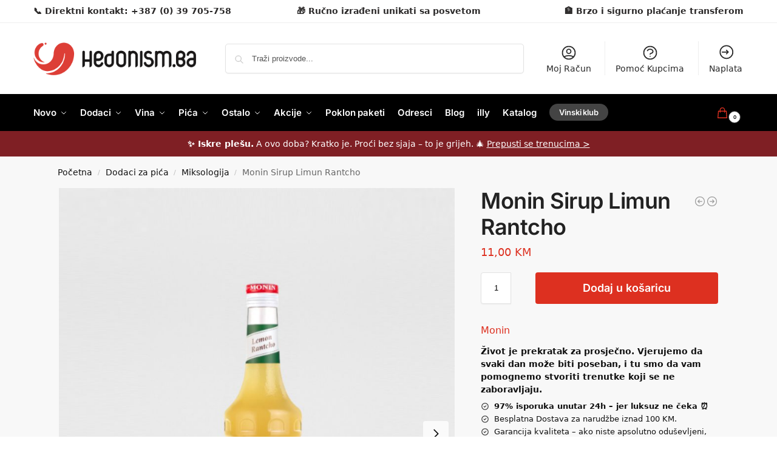

--- FILE ---
content_type: text/html; charset=UTF-8
request_url: https://hedonism.ba/proizvod/monin-sirup-limun-rantcho/
body_size: 66936
content:
<!doctype html>
<html lang="hr">
<head><meta charset="UTF-8"><script>if(navigator.userAgent.match(/MSIE|Internet Explorer/i)||navigator.userAgent.match(/Trident\/7\..*?rv:11/i)){var href=document.location.href;if(!href.match(/[?&]nowprocket/)){if(href.indexOf("?")==-1){if(href.indexOf("#")==-1){document.location.href=href+"?nowprocket=1"}else{document.location.href=href.replace("#","?nowprocket=1#")}}else{if(href.indexOf("#")==-1){document.location.href=href+"&nowprocket=1"}else{document.location.href=href.replace("#","&nowprocket=1#")}}}}</script><script>(()=>{class RocketLazyLoadScripts{constructor(){this.v="2.0.4",this.userEvents=["keydown","keyup","mousedown","mouseup","mousemove","mouseover","mouseout","touchmove","touchstart","touchend","touchcancel","wheel","click","dblclick","input"],this.attributeEvents=["onblur","onclick","oncontextmenu","ondblclick","onfocus","onmousedown","onmouseenter","onmouseleave","onmousemove","onmouseout","onmouseover","onmouseup","onmousewheel","onscroll","onsubmit"]}async t(){this.i(),this.o(),/iP(ad|hone)/.test(navigator.userAgent)&&this.h(),this.u(),this.l(this),this.m(),this.k(this),this.p(this),this._(),await Promise.all([this.R(),this.L()]),this.lastBreath=Date.now(),this.S(this),this.P(),this.D(),this.O(),this.M(),await this.C(this.delayedScripts.normal),await this.C(this.delayedScripts.defer),await this.C(this.delayedScripts.async),await this.T(),await this.F(),await this.j(),await this.A(),window.dispatchEvent(new Event("rocket-allScriptsLoaded")),this.everythingLoaded=!0,this.lastTouchEnd&&await new Promise(t=>setTimeout(t,500-Date.now()+this.lastTouchEnd)),this.I(),this.H(),this.U(),this.W()}i(){this.CSPIssue=sessionStorage.getItem("rocketCSPIssue"),document.addEventListener("securitypolicyviolation",t=>{this.CSPIssue||"script-src-elem"!==t.violatedDirective||"data"!==t.blockedURI||(this.CSPIssue=!0,sessionStorage.setItem("rocketCSPIssue",!0))},{isRocket:!0})}o(){window.addEventListener("pageshow",t=>{this.persisted=t.persisted,this.realWindowLoadedFired=!0},{isRocket:!0}),window.addEventListener("pagehide",()=>{this.onFirstUserAction=null},{isRocket:!0})}h(){let t;function e(e){t=e}window.addEventListener("touchstart",e,{isRocket:!0}),window.addEventListener("touchend",function i(o){o.changedTouches[0]&&t.changedTouches[0]&&Math.abs(o.changedTouches[0].pageX-t.changedTouches[0].pageX)<10&&Math.abs(o.changedTouches[0].pageY-t.changedTouches[0].pageY)<10&&o.timeStamp-t.timeStamp<200&&(window.removeEventListener("touchstart",e,{isRocket:!0}),window.removeEventListener("touchend",i,{isRocket:!0}),"INPUT"===o.target.tagName&&"text"===o.target.type||(o.target.dispatchEvent(new TouchEvent("touchend",{target:o.target,bubbles:!0})),o.target.dispatchEvent(new MouseEvent("mouseover",{target:o.target,bubbles:!0})),o.target.dispatchEvent(new PointerEvent("click",{target:o.target,bubbles:!0,cancelable:!0,detail:1,clientX:o.changedTouches[0].clientX,clientY:o.changedTouches[0].clientY})),event.preventDefault()))},{isRocket:!0})}q(t){this.userActionTriggered||("mousemove"!==t.type||this.firstMousemoveIgnored?"keyup"===t.type||"mouseover"===t.type||"mouseout"===t.type||(this.userActionTriggered=!0,this.onFirstUserAction&&this.onFirstUserAction()):this.firstMousemoveIgnored=!0),"click"===t.type&&t.preventDefault(),t.stopPropagation(),t.stopImmediatePropagation(),"touchstart"===this.lastEvent&&"touchend"===t.type&&(this.lastTouchEnd=Date.now()),"click"===t.type&&(this.lastTouchEnd=0),this.lastEvent=t.type,t.composedPath&&t.composedPath()[0].getRootNode()instanceof ShadowRoot&&(t.rocketTarget=t.composedPath()[0]),this.savedUserEvents.push(t)}u(){this.savedUserEvents=[],this.userEventHandler=this.q.bind(this),this.userEvents.forEach(t=>window.addEventListener(t,this.userEventHandler,{passive:!1,isRocket:!0})),document.addEventListener("visibilitychange",this.userEventHandler,{isRocket:!0})}U(){this.userEvents.forEach(t=>window.removeEventListener(t,this.userEventHandler,{passive:!1,isRocket:!0})),document.removeEventListener("visibilitychange",this.userEventHandler,{isRocket:!0}),this.savedUserEvents.forEach(t=>{(t.rocketTarget||t.target).dispatchEvent(new window[t.constructor.name](t.type,t))})}m(){const t="return false",e=Array.from(this.attributeEvents,t=>"data-rocket-"+t),i="["+this.attributeEvents.join("],[")+"]",o="[data-rocket-"+this.attributeEvents.join("],[data-rocket-")+"]",s=(e,i,o)=>{o&&o!==t&&(e.setAttribute("data-rocket-"+i,o),e["rocket"+i]=new Function("event",o),e.setAttribute(i,t))};new MutationObserver(t=>{for(const n of t)"attributes"===n.type&&(n.attributeName.startsWith("data-rocket-")||this.everythingLoaded?n.attributeName.startsWith("data-rocket-")&&this.everythingLoaded&&this.N(n.target,n.attributeName.substring(12)):s(n.target,n.attributeName,n.target.getAttribute(n.attributeName))),"childList"===n.type&&n.addedNodes.forEach(t=>{if(t.nodeType===Node.ELEMENT_NODE)if(this.everythingLoaded)for(const i of[t,...t.querySelectorAll(o)])for(const t of i.getAttributeNames())e.includes(t)&&this.N(i,t.substring(12));else for(const e of[t,...t.querySelectorAll(i)])for(const t of e.getAttributeNames())this.attributeEvents.includes(t)&&s(e,t,e.getAttribute(t))})}).observe(document,{subtree:!0,childList:!0,attributeFilter:[...this.attributeEvents,...e]})}I(){this.attributeEvents.forEach(t=>{document.querySelectorAll("[data-rocket-"+t+"]").forEach(e=>{this.N(e,t)})})}N(t,e){const i=t.getAttribute("data-rocket-"+e);i&&(t.setAttribute(e,i),t.removeAttribute("data-rocket-"+e))}k(t){Object.defineProperty(HTMLElement.prototype,"onclick",{get(){return this.rocketonclick||null},set(e){this.rocketonclick=e,this.setAttribute(t.everythingLoaded?"onclick":"data-rocket-onclick","this.rocketonclick(event)")}})}S(t){function e(e,i){let o=e[i];e[i]=null,Object.defineProperty(e,i,{get:()=>o,set(s){t.everythingLoaded?o=s:e["rocket"+i]=o=s}})}e(document,"onreadystatechange"),e(window,"onload"),e(window,"onpageshow");try{Object.defineProperty(document,"readyState",{get:()=>t.rocketReadyState,set(e){t.rocketReadyState=e},configurable:!0}),document.readyState="loading"}catch(t){console.log("WPRocket DJE readyState conflict, bypassing")}}l(t){this.originalAddEventListener=EventTarget.prototype.addEventListener,this.originalRemoveEventListener=EventTarget.prototype.removeEventListener,this.savedEventListeners=[],EventTarget.prototype.addEventListener=function(e,i,o){o&&o.isRocket||!t.B(e,this)&&!t.userEvents.includes(e)||t.B(e,this)&&!t.userActionTriggered||e.startsWith("rocket-")||t.everythingLoaded?t.originalAddEventListener.call(this,e,i,o):(t.savedEventListeners.push({target:this,remove:!1,type:e,func:i,options:o}),"mouseenter"!==e&&"mouseleave"!==e||t.originalAddEventListener.call(this,e,t.savedUserEvents.push,o))},EventTarget.prototype.removeEventListener=function(e,i,o){o&&o.isRocket||!t.B(e,this)&&!t.userEvents.includes(e)||t.B(e,this)&&!t.userActionTriggered||e.startsWith("rocket-")||t.everythingLoaded?t.originalRemoveEventListener.call(this,e,i,o):t.savedEventListeners.push({target:this,remove:!0,type:e,func:i,options:o})}}J(t,e){this.savedEventListeners=this.savedEventListeners.filter(i=>{let o=i.type,s=i.target||window;return e!==o||t!==s||(this.B(o,s)&&(i.type="rocket-"+o),this.$(i),!1)})}H(){EventTarget.prototype.addEventListener=this.originalAddEventListener,EventTarget.prototype.removeEventListener=this.originalRemoveEventListener,this.savedEventListeners.forEach(t=>this.$(t))}$(t){t.remove?this.originalRemoveEventListener.call(t.target,t.type,t.func,t.options):this.originalAddEventListener.call(t.target,t.type,t.func,t.options)}p(t){let e;function i(e){return t.everythingLoaded?e:e.split(" ").map(t=>"load"===t||t.startsWith("load.")?"rocket-jquery-load":t).join(" ")}function o(o){function s(e){const s=o.fn[e];o.fn[e]=o.fn.init.prototype[e]=function(){return this[0]===window&&t.userActionTriggered&&("string"==typeof arguments[0]||arguments[0]instanceof String?arguments[0]=i(arguments[0]):"object"==typeof arguments[0]&&Object.keys(arguments[0]).forEach(t=>{const e=arguments[0][t];delete arguments[0][t],arguments[0][i(t)]=e})),s.apply(this,arguments),this}}if(o&&o.fn&&!t.allJQueries.includes(o)){const e={DOMContentLoaded:[],"rocket-DOMContentLoaded":[]};for(const t in e)document.addEventListener(t,()=>{e[t].forEach(t=>t())},{isRocket:!0});o.fn.ready=o.fn.init.prototype.ready=function(i){function s(){parseInt(o.fn.jquery)>2?setTimeout(()=>i.bind(document)(o)):i.bind(document)(o)}return"function"==typeof i&&(t.realDomReadyFired?!t.userActionTriggered||t.fauxDomReadyFired?s():e["rocket-DOMContentLoaded"].push(s):e.DOMContentLoaded.push(s)),o([])},s("on"),s("one"),s("off"),t.allJQueries.push(o)}e=o}t.allJQueries=[],o(window.jQuery),Object.defineProperty(window,"jQuery",{get:()=>e,set(t){o(t)}})}P(){const t=new Map;document.write=document.writeln=function(e){const i=document.currentScript,o=document.createRange(),s=i.parentElement;let n=t.get(i);void 0===n&&(n=i.nextSibling,t.set(i,n));const c=document.createDocumentFragment();o.setStart(c,0),c.appendChild(o.createContextualFragment(e)),s.insertBefore(c,n)}}async R(){return new Promise(t=>{this.userActionTriggered?t():this.onFirstUserAction=t})}async L(){return new Promise(t=>{document.addEventListener("DOMContentLoaded",()=>{this.realDomReadyFired=!0,t()},{isRocket:!0})})}async j(){return this.realWindowLoadedFired?Promise.resolve():new Promise(t=>{window.addEventListener("load",t,{isRocket:!0})})}M(){this.pendingScripts=[];this.scriptsMutationObserver=new MutationObserver(t=>{for(const e of t)e.addedNodes.forEach(t=>{"SCRIPT"!==t.tagName||t.noModule||t.isWPRocket||this.pendingScripts.push({script:t,promise:new Promise(e=>{const i=()=>{const i=this.pendingScripts.findIndex(e=>e.script===t);i>=0&&this.pendingScripts.splice(i,1),e()};t.addEventListener("load",i,{isRocket:!0}),t.addEventListener("error",i,{isRocket:!0}),setTimeout(i,1e3)})})})}),this.scriptsMutationObserver.observe(document,{childList:!0,subtree:!0})}async F(){await this.X(),this.pendingScripts.length?(await this.pendingScripts[0].promise,await this.F()):this.scriptsMutationObserver.disconnect()}D(){this.delayedScripts={normal:[],async:[],defer:[]},document.querySelectorAll("script[type$=rocketlazyloadscript]").forEach(t=>{t.hasAttribute("data-rocket-src")?t.hasAttribute("async")&&!1!==t.async?this.delayedScripts.async.push(t):t.hasAttribute("defer")&&!1!==t.defer||"module"===t.getAttribute("data-rocket-type")?this.delayedScripts.defer.push(t):this.delayedScripts.normal.push(t):this.delayedScripts.normal.push(t)})}async _(){await this.L();let t=[];document.querySelectorAll("script[type$=rocketlazyloadscript][data-rocket-src]").forEach(e=>{let i=e.getAttribute("data-rocket-src");if(i&&!i.startsWith("data:")){i.startsWith("//")&&(i=location.protocol+i);try{const o=new URL(i).origin;o!==location.origin&&t.push({src:o,crossOrigin:e.crossOrigin||"module"===e.getAttribute("data-rocket-type")})}catch(t){}}}),t=[...new Map(t.map(t=>[JSON.stringify(t),t])).values()],this.Y(t,"preconnect")}async G(t){if(await this.K(),!0!==t.noModule||!("noModule"in HTMLScriptElement.prototype))return new Promise(e=>{let i;function o(){(i||t).setAttribute("data-rocket-status","executed"),e()}try{if(navigator.userAgent.includes("Firefox/")||""===navigator.vendor||this.CSPIssue)i=document.createElement("script"),[...t.attributes].forEach(t=>{let e=t.nodeName;"type"!==e&&("data-rocket-type"===e&&(e="type"),"data-rocket-src"===e&&(e="src"),i.setAttribute(e,t.nodeValue))}),t.text&&(i.text=t.text),t.nonce&&(i.nonce=t.nonce),i.hasAttribute("src")?(i.addEventListener("load",o,{isRocket:!0}),i.addEventListener("error",()=>{i.setAttribute("data-rocket-status","failed-network"),e()},{isRocket:!0}),setTimeout(()=>{i.isConnected||e()},1)):(i.text=t.text,o()),i.isWPRocket=!0,t.parentNode.replaceChild(i,t);else{const i=t.getAttribute("data-rocket-type"),s=t.getAttribute("data-rocket-src");i?(t.type=i,t.removeAttribute("data-rocket-type")):t.removeAttribute("type"),t.addEventListener("load",o,{isRocket:!0}),t.addEventListener("error",i=>{this.CSPIssue&&i.target.src.startsWith("data:")?(console.log("WPRocket: CSP fallback activated"),t.removeAttribute("src"),this.G(t).then(e)):(t.setAttribute("data-rocket-status","failed-network"),e())},{isRocket:!0}),s?(t.fetchPriority="high",t.removeAttribute("data-rocket-src"),t.src=s):t.src="data:text/javascript;base64,"+window.btoa(unescape(encodeURIComponent(t.text)))}}catch(i){t.setAttribute("data-rocket-status","failed-transform"),e()}});t.setAttribute("data-rocket-status","skipped")}async C(t){const e=t.shift();return e?(e.isConnected&&await this.G(e),this.C(t)):Promise.resolve()}O(){this.Y([...this.delayedScripts.normal,...this.delayedScripts.defer,...this.delayedScripts.async],"preload")}Y(t,e){this.trash=this.trash||[];let i=!0;var o=document.createDocumentFragment();t.forEach(t=>{const s=t.getAttribute&&t.getAttribute("data-rocket-src")||t.src;if(s&&!s.startsWith("data:")){const n=document.createElement("link");n.href=s,n.rel=e,"preconnect"!==e&&(n.as="script",n.fetchPriority=i?"high":"low"),t.getAttribute&&"module"===t.getAttribute("data-rocket-type")&&(n.crossOrigin=!0),t.crossOrigin&&(n.crossOrigin=t.crossOrigin),t.integrity&&(n.integrity=t.integrity),t.nonce&&(n.nonce=t.nonce),o.appendChild(n),this.trash.push(n),i=!1}}),document.head.appendChild(o)}W(){this.trash.forEach(t=>t.remove())}async T(){try{document.readyState="interactive"}catch(t){}this.fauxDomReadyFired=!0;try{await this.K(),this.J(document,"readystatechange"),document.dispatchEvent(new Event("rocket-readystatechange")),await this.K(),document.rocketonreadystatechange&&document.rocketonreadystatechange(),await this.K(),this.J(document,"DOMContentLoaded"),document.dispatchEvent(new Event("rocket-DOMContentLoaded")),await this.K(),this.J(window,"DOMContentLoaded"),window.dispatchEvent(new Event("rocket-DOMContentLoaded"))}catch(t){console.error(t)}}async A(){try{document.readyState="complete"}catch(t){}try{await this.K(),this.J(document,"readystatechange"),document.dispatchEvent(new Event("rocket-readystatechange")),await this.K(),document.rocketonreadystatechange&&document.rocketonreadystatechange(),await this.K(),this.J(window,"load"),window.dispatchEvent(new Event("rocket-load")),await this.K(),window.rocketonload&&window.rocketonload(),await this.K(),this.allJQueries.forEach(t=>t(window).trigger("rocket-jquery-load")),await this.K(),this.J(window,"pageshow");const t=new Event("rocket-pageshow");t.persisted=this.persisted,window.dispatchEvent(t),await this.K(),window.rocketonpageshow&&window.rocketonpageshow({persisted:this.persisted})}catch(t){console.error(t)}}async K(){Date.now()-this.lastBreath>45&&(await this.X(),this.lastBreath=Date.now())}async X(){return document.hidden?new Promise(t=>setTimeout(t)):new Promise(t=>requestAnimationFrame(t))}B(t,e){return e===document&&"readystatechange"===t||(e===document&&"DOMContentLoaded"===t||(e===window&&"DOMContentLoaded"===t||(e===window&&"load"===t||e===window&&"pageshow"===t)))}static run(){(new RocketLazyLoadScripts).t()}}RocketLazyLoadScripts.run()})();</script>

<meta name="viewport" content="height=device-height, width=device-width, initial-scale=1">
<link rel="profile" href="https://gmpg.org/xfn/11">
<link rel="pingback" href="https://hedonism.ba/xmlrpc.php">

<meta name='robots' content='index, follow, max-image-preview:large, max-snippet:-1, max-video-preview:-1' />

<!-- Google Tag Manager for WordPress by gtm4wp.com -->
<script data-cfasync="false" data-pagespeed-no-defer>
	var gtm4wp_datalayer_name = "dataLayer";
	var dataLayer = dataLayer || [];
	const gtm4wp_use_sku_instead = 1;
	const gtm4wp_currency = 'BAM';
	const gtm4wp_product_per_impression = false;
	const gtm4wp_clear_ecommerce = false;
	const gtm4wp_datalayer_max_timeout = 2000;
</script>
<!-- End Google Tag Manager for WordPress by gtm4wp.com -->
	<!-- This site is optimized with the Yoast SEO plugin v26.5 - https://yoast.com/wordpress/plugins/seo/ -->
	<title>Monin Sirup Limun Rantcho | hedonism.ba</title>
	<meta name="description" content="Limunov sok je vrlo bogat vitaminom C i ima mnoge kulinarske namjene. MONIN Lemon Rantcho je koncentrat bez šećera, bez pulpe, napravljen od 50% soka od" />
	<link rel="canonical" href="https://hedonism.ba/proizvod/monin-sirup-limun-rantcho/" />
	<meta property="og:locale" content="hr_HR" />
	<meta property="og:type" content="article" />
	<meta property="og:title" content="Monin Sirup Limun Rantcho | hedonism.ba" />
	<meta property="og:description" content="Limunov sok je vrlo bogat vitaminom C i ima mnoge kulinarske namjene. MONIN Lemon Rantcho je koncentrat bez šećera, bez pulpe, napravljen od 50% soka od" />
	<meta property="og:url" content="https://hedonism.ba/proizvod/monin-sirup-limun-rantcho/" />
	<meta property="og:site_name" content="hedonism.ba" />
	<meta property="article:publisher" content="https://www.facebook.com/hedonism.ba" />
	<meta property="article:modified_time" content="2025-09-16T05:37:06+00:00" />
	<meta property="og:image" content="https://hedonism.ba/wp-content/uploads/2021/09/monin-limun.jpg" />
	<meta property="og:image:width" content="900" />
	<meta property="og:image:height" content="1118" />
	<meta property="og:image:type" content="image/jpeg" />
	<meta name="twitter:card" content="summary_large_image" />
	<script type="application/ld+json" class="yoast-schema-graph">{"@context":"https://schema.org","@graph":[{"@type":"WebPage","@id":"https://hedonism.ba/proizvod/monin-sirup-limun-rantcho/","url":"https://hedonism.ba/proizvod/monin-sirup-limun-rantcho/","name":"Monin Sirup Limun Rantcho | hedonism.ba","isPartOf":{"@id":"https://hedonism.ba/#website"},"primaryImageOfPage":{"@id":"https://hedonism.ba/proizvod/monin-sirup-limun-rantcho/#primaryimage"},"image":{"@id":"https://hedonism.ba/proizvod/monin-sirup-limun-rantcho/#primaryimage"},"thumbnailUrl":"https://hedonism.ba/wp-content/uploads/2021/09/monin-limun.jpg","datePublished":"2021-09-24T17:42:16+00:00","dateModified":"2025-09-16T05:37:06+00:00","description":"Limunov sok je vrlo bogat vitaminom C i ima mnoge kulinarske namjene. MONIN Lemon Rantcho je koncentrat bez šećera, bez pulpe, napravljen od 50% soka od","breadcrumb":{"@id":"https://hedonism.ba/proizvod/monin-sirup-limun-rantcho/#breadcrumb"},"inLanguage":"hr","potentialAction":[{"@type":"ReadAction","target":["https://hedonism.ba/proizvod/monin-sirup-limun-rantcho/"]}]},{"@type":"ImageObject","inLanguage":"hr","@id":"https://hedonism.ba/proizvod/monin-sirup-limun-rantcho/#primaryimage","url":"https://hedonism.ba/wp-content/uploads/2021/09/monin-limun.jpg","contentUrl":"https://hedonism.ba/wp-content/uploads/2021/09/monin-limun.jpg","width":900,"height":1118},{"@type":"BreadcrumbList","@id":"https://hedonism.ba/proizvod/monin-sirup-limun-rantcho/#breadcrumb","itemListElement":[{"@type":"ListItem","position":1,"name":"Početna stranica","item":"https://hedonism.ba/"},{"@type":"ListItem","position":2,"name":"Trgovina","item":"https://hedonism.ba/trgovina/"},{"@type":"ListItem","position":3,"name":"Monin Sirup Limun Rantcho"}]},{"@type":"WebSite","@id":"https://hedonism.ba/#website","url":"https://hedonism.ba/","name":"hedonism.ba","description":"-- dostava zadovoljstva --","publisher":{"@id":"https://hedonism.ba/#organization"},"potentialAction":[{"@type":"SearchAction","target":{"@type":"EntryPoint","urlTemplate":"https://hedonism.ba/?s={search_term_string}"},"query-input":{"@type":"PropertyValueSpecification","valueRequired":true,"valueName":"search_term_string"}}],"inLanguage":"hr"},{"@type":"Organization","@id":"https://hedonism.ba/#organization","name":"hedonism.ba","url":"https://hedonism.ba/","logo":{"@type":"ImageObject","inLanguage":"hr","@id":"https://hedonism.ba/#/schema/logo/image/","url":"https://hedonism.ba/wp-content/uploads/2022/01/logo_stranice2-4-1.png","contentUrl":"https://hedonism.ba/wp-content/uploads/2022/01/logo_stranice2-4-1.png","width":500,"height":100,"caption":"hedonism.ba"},"image":{"@id":"https://hedonism.ba/#/schema/logo/image/"},"sameAs":["https://www.facebook.com/hedonism.ba","https://www.instagram.com/hedonism.ba/"]}]}</script>
	<!-- / Yoast SEO plugin. -->


<link rel='dns-prefetch' href='//capi-automation.s3.us-east-2.amazonaws.com' />

<link rel="alternate" type="application/rss+xml" title="hedonism.ba &raquo; Kanal" href="https://hedonism.ba/feed/" />
<link rel="alternate" type="application/rss+xml" title="hedonism.ba &raquo; Kanal komentara" href="https://hedonism.ba/comments/feed/" />
<link rel="alternate" type="application/rss+xml" title="hedonism.ba &raquo; Monin Sirup Limun Rantcho Kanal komentara" href="https://hedonism.ba/proizvod/monin-sirup-limun-rantcho/feed/" />
<link rel="alternate" title="oEmbed (JSON)" type="application/json+oembed" href="https://hedonism.ba/wp-json/oembed/1.0/embed?url=https%3A%2F%2Fhedonism.ba%2Fproizvod%2Fmonin-sirup-limun-rantcho%2F" />
<link rel="alternate" title="oEmbed (XML)" type="text/xml+oembed" href="https://hedonism.ba/wp-json/oembed/1.0/embed?url=https%3A%2F%2Fhedonism.ba%2Fproizvod%2Fmonin-sirup-limun-rantcho%2F&#038;format=xml" />
<style type="text/css">
@keyframes cgkit-loading { 0% { background-position: 100% 50%; } 100% { background-position: 0 50%; } }
body ul.products li.product.cgkit-swatch-loading .woocommerce-image__wrapper,
body ul.products li.product.cgkit-swatch-loading .woocommerce-card__header > * { color: transparent !important; background: linear-gradient(100deg, #ececec 30%, #f5f5f5 50%, #ececec 70%); border-radius: 5px; background-size: 400%; animation: cgkit-loading 1.2s ease-in-out infinite; }
body ul.products li.product.cgkit-swatch-loading .woocommerce-image__wrapper > *,
body ul.products li.product.cgkit-swatch-loading .woocommerce-card__header > * > * { visibility: hidden; }
ul.products li.product.cgkit-swatch-loading .woocommerce-card__header .product__categories,
ul.products li.product.cgkit-swatch-loading .woocommerce-card__header .woocommerce-loop-product__title,
ul.products li.product.cgkit-swatch-loading .woocommerce-card__header .price { display: table; width: auto;  }
ul.products li.product.cgkit-swatch-loading .woocommerce-card__header .star-rating:before { visibility: hidden; }
</style>
	<style id='wp-img-auto-sizes-contain-inline-css' type='text/css'>
img:is([sizes=auto i],[sizes^="auto," i]){contain-intrinsic-size:3000px 1500px}
/*# sourceURL=wp-img-auto-sizes-contain-inline-css */
</style>
<style id='wp-emoji-styles-inline-css' type='text/css'>

	img.wp-smiley, img.emoji {
		display: inline !important;
		border: none !important;
		box-shadow: none !important;
		height: 1em !important;
		width: 1em !important;
		margin: 0 0.07em !important;
		vertical-align: -0.1em !important;
		background: none !important;
		padding: 0 !important;
	}
/*# sourceURL=wp-emoji-styles-inline-css */
</style>
<link rel='stylesheet' id='wp-block-library-css' href='https://hedonism.ba/wp-includes/css/dist/block-library/style.min.css?ver=6.9' type='text/css' media='all' />
<style id='global-styles-inline-css' type='text/css'>
:root{--wp--preset--aspect-ratio--square: 1;--wp--preset--aspect-ratio--4-3: 4/3;--wp--preset--aspect-ratio--3-4: 3/4;--wp--preset--aspect-ratio--3-2: 3/2;--wp--preset--aspect-ratio--2-3: 2/3;--wp--preset--aspect-ratio--16-9: 16/9;--wp--preset--aspect-ratio--9-16: 9/16;--wp--preset--color--black: #000000;--wp--preset--color--cyan-bluish-gray: #abb8c3;--wp--preset--color--white: #ffffff;--wp--preset--color--pale-pink: #f78da7;--wp--preset--color--vivid-red: #cf2e2e;--wp--preset--color--luminous-vivid-orange: #ff6900;--wp--preset--color--luminous-vivid-amber: #fcb900;--wp--preset--color--light-green-cyan: #7bdcb5;--wp--preset--color--vivid-green-cyan: #00d084;--wp--preset--color--pale-cyan-blue: #8ed1fc;--wp--preset--color--vivid-cyan-blue: #0693e3;--wp--preset--color--vivid-purple: #9b51e0;--wp--preset--gradient--vivid-cyan-blue-to-vivid-purple: linear-gradient(135deg,rgb(6,147,227) 0%,rgb(155,81,224) 100%);--wp--preset--gradient--light-green-cyan-to-vivid-green-cyan: linear-gradient(135deg,rgb(122,220,180) 0%,rgb(0,208,130) 100%);--wp--preset--gradient--luminous-vivid-amber-to-luminous-vivid-orange: linear-gradient(135deg,rgb(252,185,0) 0%,rgb(255,105,0) 100%);--wp--preset--gradient--luminous-vivid-orange-to-vivid-red: linear-gradient(135deg,rgb(255,105,0) 0%,rgb(207,46,46) 100%);--wp--preset--gradient--very-light-gray-to-cyan-bluish-gray: linear-gradient(135deg,rgb(238,238,238) 0%,rgb(169,184,195) 100%);--wp--preset--gradient--cool-to-warm-spectrum: linear-gradient(135deg,rgb(74,234,220) 0%,rgb(151,120,209) 20%,rgb(207,42,186) 40%,rgb(238,44,130) 60%,rgb(251,105,98) 80%,rgb(254,248,76) 100%);--wp--preset--gradient--blush-light-purple: linear-gradient(135deg,rgb(255,206,236) 0%,rgb(152,150,240) 100%);--wp--preset--gradient--blush-bordeaux: linear-gradient(135deg,rgb(254,205,165) 0%,rgb(254,45,45) 50%,rgb(107,0,62) 100%);--wp--preset--gradient--luminous-dusk: linear-gradient(135deg,rgb(255,203,112) 0%,rgb(199,81,192) 50%,rgb(65,88,208) 100%);--wp--preset--gradient--pale-ocean: linear-gradient(135deg,rgb(255,245,203) 0%,rgb(182,227,212) 50%,rgb(51,167,181) 100%);--wp--preset--gradient--electric-grass: linear-gradient(135deg,rgb(202,248,128) 0%,rgb(113,206,126) 100%);--wp--preset--gradient--midnight: linear-gradient(135deg,rgb(2,3,129) 0%,rgb(40,116,252) 100%);--wp--preset--font-size--small: clamp(1rem, 1rem + ((1vw - 0.2rem) * 0.368), 1.2rem);--wp--preset--font-size--medium: clamp(1rem, 1rem + ((1vw - 0.2rem) * 0.92), 1.5rem);--wp--preset--font-size--large: clamp(1.5rem, 1.5rem + ((1vw - 0.2rem) * 0.92), 2rem);--wp--preset--font-size--x-large: clamp(1.5rem, 1.5rem + ((1vw - 0.2rem) * 1.379), 2.25rem);--wp--preset--font-size--x-small: 0.85rem;--wp--preset--font-size--base: clamp(1rem, 1rem + ((1vw - 0.2rem) * 0.46), 1.25rem);--wp--preset--font-size--xx-large: clamp(2rem, 2rem + ((1vw - 0.2rem) * 1.839), 3rem);--wp--preset--font-size--xxx-large: clamp(2.25rem, 2.25rem + ((1vw - 0.2rem) * 3.218), 4rem);--wp--preset--spacing--20: 0.44rem;--wp--preset--spacing--30: 0.67rem;--wp--preset--spacing--40: 1rem;--wp--preset--spacing--50: 1.5rem;--wp--preset--spacing--60: 2.25rem;--wp--preset--spacing--70: 3.38rem;--wp--preset--spacing--80: 5.06rem;--wp--preset--spacing--small: clamp(.25rem, 2.5vw, 0.75rem);--wp--preset--spacing--medium: clamp(1rem, 4vw, 2rem);--wp--preset--spacing--large: clamp(1.25rem, 6vw, 3rem);--wp--preset--spacing--x-large: clamp(3rem, 7vw, 5rem);--wp--preset--spacing--xx-large: clamp(4rem, 9vw, 7rem);--wp--preset--spacing--xxx-large: clamp(5rem, 12vw, 9rem);--wp--preset--spacing--xxxx-large: clamp(6rem, 14vw, 13rem);--wp--preset--shadow--natural: 6px 6px 9px rgba(0, 0, 0, 0.2);--wp--preset--shadow--deep: 12px 12px 50px rgba(0, 0, 0, 0.4);--wp--preset--shadow--sharp: 6px 6px 0px rgba(0, 0, 0, 0.2);--wp--preset--shadow--outlined: 6px 6px 0px -3px rgb(255, 255, 255), 6px 6px rgb(0, 0, 0);--wp--preset--shadow--crisp: 6px 6px 0px rgb(0, 0, 0);--wp--custom--line-height--none: 1;--wp--custom--line-height--tight: 1.1;--wp--custom--line-height--snug: 1.2;--wp--custom--line-height--normal: 1.5;--wp--custom--line-height--relaxed: 1.625;--wp--custom--line-height--loose: 2;--wp--custom--line-height--body: 1.618;}:root { --wp--style--global--content-size: 900px;--wp--style--global--wide-size: 1190px; }:where(body) { margin: 0; }.wp-site-blocks { padding-top: var(--wp--style--root--padding-top); padding-bottom: var(--wp--style--root--padding-bottom); }.has-global-padding { padding-right: var(--wp--style--root--padding-right); padding-left: var(--wp--style--root--padding-left); }.has-global-padding > .alignfull { margin-right: calc(var(--wp--style--root--padding-right) * -1); margin-left: calc(var(--wp--style--root--padding-left) * -1); }.has-global-padding :where(:not(.alignfull.is-layout-flow) > .has-global-padding:not(.wp-block-block, .alignfull)) { padding-right: 0; padding-left: 0; }.has-global-padding :where(:not(.alignfull.is-layout-flow) > .has-global-padding:not(.wp-block-block, .alignfull)) > .alignfull { margin-left: 0; margin-right: 0; }.wp-site-blocks > .alignleft { float: left; margin-right: 2em; }.wp-site-blocks > .alignright { float: right; margin-left: 2em; }.wp-site-blocks > .aligncenter { justify-content: center; margin-left: auto; margin-right: auto; }:where(.wp-site-blocks) > * { margin-block-start: var(--wp--preset--spacing--medium); margin-block-end: 0; }:where(.wp-site-blocks) > :first-child { margin-block-start: 0; }:where(.wp-site-blocks) > :last-child { margin-block-end: 0; }:root { --wp--style--block-gap: var(--wp--preset--spacing--medium); }:root :where(.is-layout-flow) > :first-child{margin-block-start: 0;}:root :where(.is-layout-flow) > :last-child{margin-block-end: 0;}:root :where(.is-layout-flow) > *{margin-block-start: var(--wp--preset--spacing--medium);margin-block-end: 0;}:root :where(.is-layout-constrained) > :first-child{margin-block-start: 0;}:root :where(.is-layout-constrained) > :last-child{margin-block-end: 0;}:root :where(.is-layout-constrained) > *{margin-block-start: var(--wp--preset--spacing--medium);margin-block-end: 0;}:root :where(.is-layout-flex){gap: var(--wp--preset--spacing--medium);}:root :where(.is-layout-grid){gap: var(--wp--preset--spacing--medium);}.is-layout-flow > .alignleft{float: left;margin-inline-start: 0;margin-inline-end: 2em;}.is-layout-flow > .alignright{float: right;margin-inline-start: 2em;margin-inline-end: 0;}.is-layout-flow > .aligncenter{margin-left: auto !important;margin-right: auto !important;}.is-layout-constrained > .alignleft{float: left;margin-inline-start: 0;margin-inline-end: 2em;}.is-layout-constrained > .alignright{float: right;margin-inline-start: 2em;margin-inline-end: 0;}.is-layout-constrained > .aligncenter{margin-left: auto !important;margin-right: auto !important;}.is-layout-constrained > :where(:not(.alignleft):not(.alignright):not(.alignfull)){max-width: var(--wp--style--global--content-size);margin-left: auto !important;margin-right: auto !important;}.is-layout-constrained > .alignwide{max-width: var(--wp--style--global--wide-size);}body .is-layout-flex{display: flex;}.is-layout-flex{flex-wrap: wrap;align-items: center;}.is-layout-flex > :is(*, div){margin: 0;}body .is-layout-grid{display: grid;}.is-layout-grid > :is(*, div){margin: 0;}body{font-family: var(--wp--preset--font-family--primary);--wp--style--root--padding-top: 0;--wp--style--root--padding-right: var(--wp--preset--spacing--medium);--wp--style--root--padding-bottom: 0;--wp--style--root--padding-left: var(--wp--preset--spacing--medium);}a:where(:not(.wp-element-button)){text-decoration: false;}:root :where(.wp-element-button, .wp-block-button__link){background-color: #32373c;border-width: 0;color: #fff;font-family: inherit;font-size: inherit;font-style: inherit;font-weight: inherit;letter-spacing: inherit;line-height: inherit;padding-top: calc(0.667em + 2px);padding-right: calc(1.333em + 2px);padding-bottom: calc(0.667em + 2px);padding-left: calc(1.333em + 2px);text-decoration: none;text-transform: inherit;}.has-black-color{color: var(--wp--preset--color--black) !important;}.has-cyan-bluish-gray-color{color: var(--wp--preset--color--cyan-bluish-gray) !important;}.has-white-color{color: var(--wp--preset--color--white) !important;}.has-pale-pink-color{color: var(--wp--preset--color--pale-pink) !important;}.has-vivid-red-color{color: var(--wp--preset--color--vivid-red) !important;}.has-luminous-vivid-orange-color{color: var(--wp--preset--color--luminous-vivid-orange) !important;}.has-luminous-vivid-amber-color{color: var(--wp--preset--color--luminous-vivid-amber) !important;}.has-light-green-cyan-color{color: var(--wp--preset--color--light-green-cyan) !important;}.has-vivid-green-cyan-color{color: var(--wp--preset--color--vivid-green-cyan) !important;}.has-pale-cyan-blue-color{color: var(--wp--preset--color--pale-cyan-blue) !important;}.has-vivid-cyan-blue-color{color: var(--wp--preset--color--vivid-cyan-blue) !important;}.has-vivid-purple-color{color: var(--wp--preset--color--vivid-purple) !important;}.has-black-background-color{background-color: var(--wp--preset--color--black) !important;}.has-cyan-bluish-gray-background-color{background-color: var(--wp--preset--color--cyan-bluish-gray) !important;}.has-white-background-color{background-color: var(--wp--preset--color--white) !important;}.has-pale-pink-background-color{background-color: var(--wp--preset--color--pale-pink) !important;}.has-vivid-red-background-color{background-color: var(--wp--preset--color--vivid-red) !important;}.has-luminous-vivid-orange-background-color{background-color: var(--wp--preset--color--luminous-vivid-orange) !important;}.has-luminous-vivid-amber-background-color{background-color: var(--wp--preset--color--luminous-vivid-amber) !important;}.has-light-green-cyan-background-color{background-color: var(--wp--preset--color--light-green-cyan) !important;}.has-vivid-green-cyan-background-color{background-color: var(--wp--preset--color--vivid-green-cyan) !important;}.has-pale-cyan-blue-background-color{background-color: var(--wp--preset--color--pale-cyan-blue) !important;}.has-vivid-cyan-blue-background-color{background-color: var(--wp--preset--color--vivid-cyan-blue) !important;}.has-vivid-purple-background-color{background-color: var(--wp--preset--color--vivid-purple) !important;}.has-black-border-color{border-color: var(--wp--preset--color--black) !important;}.has-cyan-bluish-gray-border-color{border-color: var(--wp--preset--color--cyan-bluish-gray) !important;}.has-white-border-color{border-color: var(--wp--preset--color--white) !important;}.has-pale-pink-border-color{border-color: var(--wp--preset--color--pale-pink) !important;}.has-vivid-red-border-color{border-color: var(--wp--preset--color--vivid-red) !important;}.has-luminous-vivid-orange-border-color{border-color: var(--wp--preset--color--luminous-vivid-orange) !important;}.has-luminous-vivid-amber-border-color{border-color: var(--wp--preset--color--luminous-vivid-amber) !important;}.has-light-green-cyan-border-color{border-color: var(--wp--preset--color--light-green-cyan) !important;}.has-vivid-green-cyan-border-color{border-color: var(--wp--preset--color--vivid-green-cyan) !important;}.has-pale-cyan-blue-border-color{border-color: var(--wp--preset--color--pale-cyan-blue) !important;}.has-vivid-cyan-blue-border-color{border-color: var(--wp--preset--color--vivid-cyan-blue) !important;}.has-vivid-purple-border-color{border-color: var(--wp--preset--color--vivid-purple) !important;}.has-vivid-cyan-blue-to-vivid-purple-gradient-background{background: var(--wp--preset--gradient--vivid-cyan-blue-to-vivid-purple) !important;}.has-light-green-cyan-to-vivid-green-cyan-gradient-background{background: var(--wp--preset--gradient--light-green-cyan-to-vivid-green-cyan) !important;}.has-luminous-vivid-amber-to-luminous-vivid-orange-gradient-background{background: var(--wp--preset--gradient--luminous-vivid-amber-to-luminous-vivid-orange) !important;}.has-luminous-vivid-orange-to-vivid-red-gradient-background{background: var(--wp--preset--gradient--luminous-vivid-orange-to-vivid-red) !important;}.has-very-light-gray-to-cyan-bluish-gray-gradient-background{background: var(--wp--preset--gradient--very-light-gray-to-cyan-bluish-gray) !important;}.has-cool-to-warm-spectrum-gradient-background{background: var(--wp--preset--gradient--cool-to-warm-spectrum) !important;}.has-blush-light-purple-gradient-background{background: var(--wp--preset--gradient--blush-light-purple) !important;}.has-blush-bordeaux-gradient-background{background: var(--wp--preset--gradient--blush-bordeaux) !important;}.has-luminous-dusk-gradient-background{background: var(--wp--preset--gradient--luminous-dusk) !important;}.has-pale-ocean-gradient-background{background: var(--wp--preset--gradient--pale-ocean) !important;}.has-electric-grass-gradient-background{background: var(--wp--preset--gradient--electric-grass) !important;}.has-midnight-gradient-background{background: var(--wp--preset--gradient--midnight) !important;}.has-small-font-size{font-size: var(--wp--preset--font-size--small) !important;}.has-medium-font-size{font-size: var(--wp--preset--font-size--medium) !important;}.has-large-font-size{font-size: var(--wp--preset--font-size--large) !important;}.has-x-large-font-size{font-size: var(--wp--preset--font-size--x-large) !important;}.has-x-small-font-size{font-size: var(--wp--preset--font-size--x-small) !important;}.has-base-font-size{font-size: var(--wp--preset--font-size--base) !important;}.has-xx-large-font-size{font-size: var(--wp--preset--font-size--xx-large) !important;}.has-xxx-large-font-size{font-size: var(--wp--preset--font-size--xxx-large) !important;}
:root :where(.wp-block-columns){margin-bottom: 0px;}
:root :where(.wp-block-pullquote){font-size: clamp(0.984em, 0.984rem + ((1vw - 0.2em) * 0.949), 1.5em);line-height: 1.6;}
:root :where(.wp-block-spacer){margin-top: 0 !important;}
/*# sourceURL=global-styles-inline-css */
</style>
<link data-minify="1" rel='stylesheet' id='commercekit-ajax-search-css-css' href='https://hedonism.ba/wp-content/cache/min/1/wp-content/plugins/commercegurus-commercekit/assets/css/ajax-search.css?ver=1769141981' type='text/css' media='all' />
<link data-minify="1" rel='stylesheet' id='commercekit-attribute-swatches-css-css' href='https://hedonism.ba/wp-content/cache/min/1/wp-content/plugins/commercegurus-commercekit/assets/css/commercegurus-attribute-swatches.css?ver=1769141981' type='text/css' media='all' />
<link data-minify="1" rel='stylesheet' id='commercekit-as-tooltip-css-css' href='https://hedonism.ba/wp-content/cache/min/1/wp-content/plugins/commercegurus-commercekit/assets/css/commercegurus-as-tooltip.css?ver=1769141981' type='text/css' media='all' />
<link data-minify="1" rel='stylesheet' id='commercekit-countdown-css-css' href='https://hedonism.ba/wp-content/cache/min/1/wp-content/plugins/commercegurus-commercekit/assets/css/countdown.css?ver=1769141981' type='text/css' media='all' />
<link data-minify="1" rel='stylesheet' id='commercekit-sticky-atc-css-css' href='https://hedonism.ba/wp-content/cache/min/1/wp-content/plugins/commercegurus-commercekit/assets/css/commercekit-sticky-atc.css?ver=1769141981' type='text/css' media='all' />
<link data-minify="1" rel='stylesheet' id='commercekit-stockmeter-css-css' href='https://hedonism.ba/wp-content/cache/min/1/wp-content/plugins/commercegurus-commercekit/assets/css/stockmeter.css?ver=1769141981' type='text/css' media='all' />
<style id='woocommerce-inline-inline-css' type='text/css'>
.woocommerce form .form-row .required { visibility: visible; }
/*# sourceURL=woocommerce-inline-inline-css */
</style>
<link data-minify="1" rel='stylesheet' id='wpos-slick-style-css' href='https://hedonism.ba/wp-content/cache/background-css/1/hedonism.ba/wp-content/cache/min/1/wp-content/plugins/wp-responsive-recent-post-slider/assets/css/slick.css?ver=1769141981&wpr_t=1769188605' type='text/css' media='all' />
<link data-minify="1" rel='stylesheet' id='wppsac-public-style-css' href='https://hedonism.ba/wp-content/cache/min/1/wp-content/plugins/wp-responsive-recent-post-slider/assets/css/recent-post-style.css?ver=1769141981' type='text/css' media='all' />
<link data-minify="1" rel='stylesheet' id='commercegurus-swiperjscss-css' href='https://hedonism.ba/wp-content/cache/min/1/wp-content/plugins/commercegurus-commercekit/assets/css/swiper-bundle.min.css?ver=1769141981' type='text/css' media='all' />
<link data-minify="1" rel='stylesheet' id='grw-public-main-css-css' href='https://hedonism.ba/wp-content/cache/min/1/wp-content/plugins/widget-google-reviews/assets/css/public-main.css?ver=1769141981' type='text/css' media='all' />
<link data-minify="1" rel='stylesheet' id='brands-styles-css' href='https://hedonism.ba/wp-content/cache/min/1/wp-content/plugins/woocommerce/assets/css/brands.css?ver=1769141981' type='text/css' media='all' />
<link rel='stylesheet' id='shoptimizer-main-min-css' href='https://hedonism.ba/wp-content/themes/shoptimizer/assets/css/main/main.min.css?ver=2.9.1' type='text/css' media='all' />
<link rel='stylesheet' id='shoptimizer-product-min-css' href='https://hedonism.ba/wp-content/themes/shoptimizer/assets/css/main/product.min.css?ver=2.9.1' type='text/css' media='all' />
<link rel='stylesheet' id='shoptimizer-comments-min-css' href='https://hedonism.ba/wp-content/themes/shoptimizer/assets/css/main/comments.min.css?ver=2.9.1' type='text/css' media='all' />
<style id='shoptimizer-dynamic-style-inline-css' type='text/css'>
/* cyrillic-ext */
@font-face {
  font-family: 'Inter';
  font-style: normal;
  font-weight: 400;
  font-display: swap;
  src: url(https://hedonism.ba/wp-content/fonts/inter/UcC73FwrK3iLTeHuS_nVMrMxCp50SjIa2JL7SUc.woff2) format('woff2');
  unicode-range: U+0460-052F, U+1C80-1C8A, U+20B4, U+2DE0-2DFF, U+A640-A69F, U+FE2E-FE2F;
}
/* cyrillic */
@font-face {
  font-family: 'Inter';
  font-style: normal;
  font-weight: 400;
  font-display: swap;
  src: url(https://hedonism.ba/wp-content/fonts/inter/UcC73FwrK3iLTeHuS_nVMrMxCp50SjIa0ZL7SUc.woff2) format('woff2');
  unicode-range: U+0301, U+0400-045F, U+0490-0491, U+04B0-04B1, U+2116;
}
/* greek-ext */
@font-face {
  font-family: 'Inter';
  font-style: normal;
  font-weight: 400;
  font-display: swap;
  src: url(https://hedonism.ba/wp-content/fonts/inter/UcC73FwrK3iLTeHuS_nVMrMxCp50SjIa2ZL7SUc.woff2) format('woff2');
  unicode-range: U+1F00-1FFF;
}
/* greek */
@font-face {
  font-family: 'Inter';
  font-style: normal;
  font-weight: 400;
  font-display: swap;
  src: url(https://hedonism.ba/wp-content/fonts/inter/UcC73FwrK3iLTeHuS_nVMrMxCp50SjIa1pL7SUc.woff2) format('woff2');
  unicode-range: U+0370-0377, U+037A-037F, U+0384-038A, U+038C, U+038E-03A1, U+03A3-03FF;
}
/* vietnamese */
@font-face {
  font-family: 'Inter';
  font-style: normal;
  font-weight: 400;
  font-display: swap;
  src: url(https://hedonism.ba/wp-content/fonts/inter/UcC73FwrK3iLTeHuS_nVMrMxCp50SjIa2pL7SUc.woff2) format('woff2');
  unicode-range: U+0102-0103, U+0110-0111, U+0128-0129, U+0168-0169, U+01A0-01A1, U+01AF-01B0, U+0300-0301, U+0303-0304, U+0308-0309, U+0323, U+0329, U+1EA0-1EF9, U+20AB;
}
/* latin-ext */
@font-face {
  font-family: 'Inter';
  font-style: normal;
  font-weight: 400;
  font-display: swap;
  src: url(https://hedonism.ba/wp-content/fonts/inter/UcC73FwrK3iLTeHuS_nVMrMxCp50SjIa25L7SUc.woff2) format('woff2');
  unicode-range: U+0100-02BA, U+02BD-02C5, U+02C7-02CC, U+02CE-02D7, U+02DD-02FF, U+0304, U+0308, U+0329, U+1D00-1DBF, U+1E00-1E9F, U+1EF2-1EFF, U+2020, U+20A0-20AB, U+20AD-20C0, U+2113, U+2C60-2C7F, U+A720-A7FF;
}
/* latin */
@font-face {
  font-family: 'Inter';
  font-style: normal;
  font-weight: 400;
  font-display: swap;
  src: url(https://hedonism.ba/wp-content/fonts/inter/UcC73FwrK3iLTeHuS_nVMrMxCp50SjIa1ZL7.woff2) format('woff2');
  unicode-range: U+0000-00FF, U+0131, U+0152-0153, U+02BB-02BC, U+02C6, U+02DA, U+02DC, U+0304, U+0308, U+0329, U+2000-206F, U+20AC, U+2122, U+2191, U+2193, U+2212, U+2215, U+FEFF, U+FFFD;
}
/* cyrillic-ext */
@font-face {
  font-family: 'Inter';
  font-style: normal;
  font-weight: 600;
  font-display: swap;
  src: url(https://hedonism.ba/wp-content/fonts/inter/UcC73FwrK3iLTeHuS_nVMrMxCp50SjIa2JL7SUc.woff2) format('woff2');
  unicode-range: U+0460-052F, U+1C80-1C8A, U+20B4, U+2DE0-2DFF, U+A640-A69F, U+FE2E-FE2F;
}
/* cyrillic */
@font-face {
  font-family: 'Inter';
  font-style: normal;
  font-weight: 600;
  font-display: swap;
  src: url(https://hedonism.ba/wp-content/fonts/inter/UcC73FwrK3iLTeHuS_nVMrMxCp50SjIa0ZL7SUc.woff2) format('woff2');
  unicode-range: U+0301, U+0400-045F, U+0490-0491, U+04B0-04B1, U+2116;
}
/* greek-ext */
@font-face {
  font-family: 'Inter';
  font-style: normal;
  font-weight: 600;
  font-display: swap;
  src: url(https://hedonism.ba/wp-content/fonts/inter/UcC73FwrK3iLTeHuS_nVMrMxCp50SjIa2ZL7SUc.woff2) format('woff2');
  unicode-range: U+1F00-1FFF;
}
/* greek */
@font-face {
  font-family: 'Inter';
  font-style: normal;
  font-weight: 600;
  font-display: swap;
  src: url(https://hedonism.ba/wp-content/fonts/inter/UcC73FwrK3iLTeHuS_nVMrMxCp50SjIa1pL7SUc.woff2) format('woff2');
  unicode-range: U+0370-0377, U+037A-037F, U+0384-038A, U+038C, U+038E-03A1, U+03A3-03FF;
}
/* vietnamese */
@font-face {
  font-family: 'Inter';
  font-style: normal;
  font-weight: 600;
  font-display: swap;
  src: url(https://hedonism.ba/wp-content/fonts/inter/UcC73FwrK3iLTeHuS_nVMrMxCp50SjIa2pL7SUc.woff2) format('woff2');
  unicode-range: U+0102-0103, U+0110-0111, U+0128-0129, U+0168-0169, U+01A0-01A1, U+01AF-01B0, U+0300-0301, U+0303-0304, U+0308-0309, U+0323, U+0329, U+1EA0-1EF9, U+20AB;
}
/* latin-ext */
@font-face {
  font-family: 'Inter';
  font-style: normal;
  font-weight: 600;
  font-display: swap;
  src: url(https://hedonism.ba/wp-content/fonts/inter/UcC73FwrK3iLTeHuS_nVMrMxCp50SjIa25L7SUc.woff2) format('woff2');
  unicode-range: U+0100-02BA, U+02BD-02C5, U+02C7-02CC, U+02CE-02D7, U+02DD-02FF, U+0304, U+0308, U+0329, U+1D00-1DBF, U+1E00-1E9F, U+1EF2-1EFF, U+2020, U+20A0-20AB, U+20AD-20C0, U+2113, U+2C60-2C7F, U+A720-A7FF;
}
/* latin */
@font-face {
  font-family: 'Inter';
  font-style: normal;
  font-weight: 600;
  font-display: swap;
  src: url(https://hedonism.ba/wp-content/fonts/inter/UcC73FwrK3iLTeHuS_nVMrMxCp50SjIa1ZL7.woff2) format('woff2');
  unicode-range: U+0000-00FF, U+0131, U+0152-0153, U+02BB-02BC, U+02C6, U+02DA, U+02DC, U+0304, U+0308, U+0329, U+2000-206F, U+20AC, U+2122, U+2191, U+2193, U+2212, U+2215, U+FEFF, U+FFFD;
}

:root :where(body), body, button, input, select, textarea{font-family:"Inter", sans-serif;font-size:16px;font-weight:400;color:#444;letter-spacing:0px;}.wp-block-button__link, figcaption, .wp-block-table, .wp-block-pullquote__citation{font-size:16px;}.site .menu-primary-menu-container > ul > li > a, .site .site-header-cart .cart-contents{font-family:"Inter", sans-serif;font-size:15px;font-weight:600;letter-spacing:-0.1px;text-transform:none;}.main-navigation ul.menu ul li > a, .main-navigation ul.nav-menu ul li > a{font-family:"Inter", sans-serif;font-size:14px;font-weight:400;text-transform:none;}.main-navigation ul.menu li.menu-item-has-children.full-width > .sub-menu-wrapper li.menu-item-has-children > a, .main-navigation ul.menu li.menu-item-has-children.full-width > .sub-menu-wrapper li.heading > a{font-family:"Inter", sans-serif;font-size:12px;letter-spacing:0.5px;font-weight:600;text-transform:uppercase;color:#111;}.entry-content{font-family:"Inter", sans-serif;font-weight:400;font-size:16px;letter-spacing:0px;text-transform:none;color:#444;}h1{font-family:"Inter", sans-serif;font-weight:600;font-size:46px;letter-spacing:-1.3px;text-transform:none;line-height:1.2;color:#222;}h2, .wp-block-heading h2{font-family:"Inter", sans-serif;font-weight:600;font-size:30px;letter-spacing:-0.5px;text-transform:none;line-height:1.25;color:#222;}h3, .wp-block-heading h3{font-family:"Inter", sans-serif;font-weight:600;font-size:24px;letter-spacing:0px;text-transform:none;line-height:1.45;color:#222;}h4, .wp-block-heading h4{font-family:"Inter", sans-serif;font-weight:600;font-size:18px;letter-spacing:0px;text-transform:none;line-height:1.4;color:#222;}h5, .wp-block-heading h5{font-family:"Inter", sans-serif;font-weight:600;font-size:18px;letter-spacing:0px;text-transform:none;line-height:1.4;color:#222;}blockquote p, .edit-post-visual-editor.editor-styles-wrapper .wp-block-quote p, .edit-post-visual-editor.editor-styles-wrapper .wp-block-quote{font-family:"Inter", sans-serif;font-weight:600;font-size:20px;letter-spacing:0px;text-transform:none;line-height:1.45;color:#222;}.widget .widget-title, .widget .widgettitle{font-family:"Inter", sans-serif;font-weight:600;font-size:13px;letter-spacing:0.3px;text-transform:uppercase;line-height:1.5;color:#222;}body.single-post h1{font-family:"Inter", sans-serif;font-weight:600;font-size:40px;letter-spacing:-0.6px;text-transform:none;line-height:1.24;color:#222;}.term-description, .shoptimizer-category-banner .taxonomy-description{font-family:"Inter", sans-serif;font-weight:400;font-size:17px;letter-spacing:-0.1px;text-transform:none;line-height:1.5;color:#222;}ul.products li.product .woocommerce-loop-product__title, ul.products li.product:not(.product-category) h2,
			ul.products li.product .woocommerce-loop-product__title, ul.products li.product .woocommerce-loop-product__title,
			.main-navigation ul.menu ul li.product .woocommerce-loop-product__title a{font-family:"Inter", sans-serif;font-weight:600;font-size:15px;letter-spacing:0px;text-transform:none;line-height:1.3;color:#222;}@media (min-width:770px){.single-product h1{font-family:"Inter", sans-serif;font-weight:600;font-size:36px;letter-spacing:-0.5px;text-transform:none;line-height:1.2;color:#222;}}body .woocommerce #respond input#submit.alt, 
			body .woocommerce a.button.alt, 
			body .woocommerce button.button.alt, 
			body .woocommerce input.button.alt,
			.product .cart .single_add_to_cart_button,
			.shoptimizer-sticky-add-to-cart__content-button a.button,
			.widget_shopping_cart a.button.checkout{font-family:"Inter", sans-serif;font-weight:600;font-size:18px;letter-spacing:0px;text-transform:none;}
/*# sourceURL=shoptimizer-dynamic-style-inline-css */
</style>
<link rel='stylesheet' id='shoptimizer-blocks-min-css' href='https://hedonism.ba/wp-content/themes/shoptimizer/assets/css/main/blocks.min.css?ver=2.9.1' type='text/css' media='all' />
<link data-minify="1" rel='stylesheet' id='shoptimizer-pdp-legacy-sticky-atc-css' href='https://hedonism.ba/wp-content/cache/min/1/wp-content/themes/shoptimizer/assets/css/components/pdp/legacy-sticky-atc.css?ver=1769141981' type='text/css' media='all' />
<link data-minify="1" rel='stylesheet' id='shoptimizer-reduced-motion-css' href='https://hedonism.ba/wp-content/cache/min/1/wp-content/themes/shoptimizer/assets/css/components/accessibility/reduced-motion.css?ver=1769141981' type='text/css' media='all' />
<link data-minify="1" rel='stylesheet' id='dflip-style-css' href='https://hedonism.ba/wp-content/cache/min/1/wp-content/plugins/3d-flipbook-dflip-lite/assets/css/dflip.min.css?ver=1769141981' type='text/css' media='all' />
<link data-minify="1" rel='stylesheet' id='pwb-styles-frontend-css' href='https://hedonism.ba/wp-content/cache/min/1/wp-content/plugins/perfect-woocommerce-brands/build/frontend/css/style.css?ver=1769141981' type='text/css' media='all' />
<link data-minify="1" rel='stylesheet' id='tawcvs-frontend-css' href='https://hedonism.ba/wp-content/cache/min/1/wp-content/plugins/variation-swatches-for-woocommerce/assets/css/frontend.css?ver=1769141981' type='text/css' media='all' />
<link data-minify="1" rel='stylesheet' id='shoptimizer-wpforms-style-css' href='https://hedonism.ba/wp-content/cache/min/1/wp-content/themes/shoptimizer/inc/compatibility/wpforms/wpforms.css?ver=1769141981' type='text/css' media='all' />
<style id='rocket-lazyload-inline-css' type='text/css'>
.rll-youtube-player{position:relative;padding-bottom:56.23%;height:0;overflow:hidden;max-width:100%;}.rll-youtube-player:focus-within{outline: 2px solid currentColor;outline-offset: 5px;}.rll-youtube-player iframe{position:absolute;top:0;left:0;width:100%;height:100%;z-index:100;background:0 0}.rll-youtube-player img{bottom:0;display:block;left:0;margin:auto;max-width:100%;width:100%;position:absolute;right:0;top:0;border:none;height:auto;-webkit-transition:.4s all;-moz-transition:.4s all;transition:.4s all}.rll-youtube-player img:hover{-webkit-filter:brightness(75%)}.rll-youtube-player .play{height:100%;width:100%;left:0;top:0;position:absolute;background:var(--wpr-bg-ea994da8-1cb8-4576-8dea-29ee95e41687) no-repeat center;background-color: transparent !important;cursor:pointer;border:none;}
/*# sourceURL=rocket-lazyload-inline-css */
</style>
<script type="text/template" id="tmpl-variation-template">
	<div class="woocommerce-variation-description">{{{ data.variation.variation_description }}}</div>
	<div class="woocommerce-variation-price">{{{ data.variation.price_html }}}</div>
	<div class="woocommerce-variation-availability">{{{ data.variation.availability_html }}}</div>
</script>
<script type="text/template" id="tmpl-unavailable-variation-template">
	<p role="alert">Oprostite ali ovaj proizvod nije dostupan. Molimo izaberite drugu kombinaciju.</p>
</script>
<script type="rocketlazyloadscript" data-rocket-type="text/javascript" data-rocket-src="https://hedonism.ba/wp-includes/js/jquery/jquery.min.js?ver=3.7.1" id="jquery-core-js"></script>
<script type="rocketlazyloadscript" data-rocket-type="text/javascript" data-rocket-src="https://hedonism.ba/wp-includes/js/jquery/jquery-migrate.min.js?ver=3.4.1" id="jquery-migrate-js"></script>
<script type="rocketlazyloadscript" data-rocket-type="text/javascript" data-rocket-src="https://hedonism.ba/wp-includes/js/underscore.min.js?ver=1.13.7" id="underscore-js" data-rocket-defer defer></script>
<script type="text/javascript" id="wp-util-js-extra">
/* <![CDATA[ */
var _wpUtilSettings = {"ajax":{"url":"/wp-admin/admin-ajax.php"}};
//# sourceURL=wp-util-js-extra
/* ]]> */
</script>
<script type="rocketlazyloadscript" data-rocket-type="text/javascript" data-rocket-src="https://hedonism.ba/wp-includes/js/wp-util.min.js?ver=6.9" id="wp-util-js" data-rocket-defer defer></script>
<script type="rocketlazyloadscript" data-rocket-type="text/javascript" data-rocket-src="https://hedonism.ba/wp-content/plugins/woocommerce/assets/js/jquery-blockui/jquery.blockUI.min.js?ver=2.7.0-wc.10.3.7" id="wc-jquery-blockui-js" data-wp-strategy="defer" data-rocket-defer defer></script>
<script type="text/javascript" id="wc-add-to-cart-js-extra">
/* <![CDATA[ */
var wc_add_to_cart_params = {"ajax_url":"/wp-admin/admin-ajax.php","wc_ajax_url":"/?wc-ajax=%%endpoint%%","i18n_view_cart":"Vidi ko\u0161aricu","cart_url":"https://hedonism.ba/cart/","is_cart":"","cart_redirect_after_add":"no"};
//# sourceURL=wc-add-to-cart-js-extra
/* ]]> */
</script>
<script type="rocketlazyloadscript" data-rocket-type="text/javascript" data-rocket-src="https://hedonism.ba/wp-content/plugins/woocommerce/assets/js/frontend/add-to-cart.min.js?ver=10.3.7" id="wc-add-to-cart-js" defer="defer" data-wp-strategy="defer"></script>
<script type="text/javascript" id="wc-single-product-js-extra">
/* <![CDATA[ */
var wc_single_product_params = {"i18n_required_rating_text":"Molimo odaberite svoju ocjenu","i18n_rating_options":["1 od 5 zvjezdica","2 od 5 zvjezdica","3 od 5 zvjezdica","4 od 5 zvjezdica","5 od 5 zvjezdica"],"i18n_product_gallery_trigger_text":"Prikaz galerije slika preko cijelog zaslona","review_rating_required":"yes","flexslider":{"rtl":false,"animation":"slide","smoothHeight":true,"directionNav":true,"controlNav":"thumbnails","slideshow":false,"animationSpeed":500,"animationLoop":false,"allowOneSlide":false},"zoom_enabled":"","zoom_options":[],"photoswipe_enabled":"","photoswipe_options":{"shareEl":false,"closeOnScroll":false,"history":false,"hideAnimationDuration":0,"showAnimationDuration":0},"flexslider_enabled":""};
//# sourceURL=wc-single-product-js-extra
/* ]]> */
</script>
<script type="rocketlazyloadscript" data-rocket-type="text/javascript" data-rocket-src="https://hedonism.ba/wp-content/plugins/woocommerce/assets/js/frontend/single-product.min.js?ver=10.3.7" id="wc-single-product-js" defer="defer" data-wp-strategy="defer"></script>
<script type="rocketlazyloadscript" data-rocket-type="text/javascript" data-rocket-src="https://hedonism.ba/wp-content/plugins/woocommerce/assets/js/js-cookie/js.cookie.min.js?ver=2.1.4-wc.10.3.7" id="wc-js-cookie-js" defer="defer" data-wp-strategy="defer"></script>
<script type="text/javascript" id="woocommerce-js-extra">
/* <![CDATA[ */
var woocommerce_params = {"ajax_url":"/wp-admin/admin-ajax.php","wc_ajax_url":"/?wc-ajax=%%endpoint%%","i18n_password_show":"Prika\u017ei lozinku","i18n_password_hide":"Sakrij lozinku"};
//# sourceURL=woocommerce-js-extra
/* ]]> */
</script>
<script type="rocketlazyloadscript" data-rocket-type="text/javascript" data-rocket-src="https://hedonism.ba/wp-content/plugins/woocommerce/assets/js/frontend/woocommerce.min.js?ver=10.3.7" id="woocommerce-js" defer="defer" data-wp-strategy="defer"></script>
<script type="rocketlazyloadscript" data-minify="1" data-rocket-type="text/javascript" defer="defer" data-rocket-src="https://hedonism.ba/wp-content/cache/min/1/wp-content/plugins/widget-google-reviews/assets/js/public-main.js?ver=1763131310" id="grw-public-main-js-js"></script>
<link rel="https://api.w.org/" href="https://hedonism.ba/wp-json/" /><link rel="alternate" title="JSON" type="application/json" href="https://hedonism.ba/wp-json/wp/v2/product/15060" /><link rel="EditURI" type="application/rsd+xml" title="RSD" href="https://hedonism.ba/xmlrpc.php?rsd" />
<meta name="generator" content="WordPress 6.9" />
<meta name="generator" content="WooCommerce 10.3.7" />
<link rel='shortlink' href='https://hedonism.ba/?p=15060' />
<meta name="generator" content="Redux 4.5.9" /><style type="text/css">
.ckit-badge_wrapper { font-size: 11px; position: absolute; z-index: 1; left: 10px; top: 10px; display: flex; flex-direction: column; align-items: flex-start; }
div.product .ckit-badge_wrapper { font-size: 12px; }
.ckit-badge_wrapper.ckit-badge-summary { position: unset; }
.sale-item.product-label + .ckit-badge_wrapper, .onsale + .ckit-badge_wrapper { top: 36px; }
.ckit-badge { padding: 3px 9px; margin-bottom: 5px; line-height: 15px; text-align: center; border-radius: 3px; opacity: 0.8; pointer-events: none; background: #e24ad3; color: #fff; }
#commercegurus-pdp-gallery-wrapper { position: relative; }
#commercegurus-pdp-gallery-wrapper .ckit-badge_wrapper { z-index: 2; }

/* -- Shoptimizer -- */
.theme-shoptimizer .woocommerce-image__wrapper .product-label.type-circle { left: 10px; }
.theme-shoptimizer .sale-item.product-label.type-circle + .ckit-badge_wrapper { top: 50px; }
/* -- RTL -- */
.rtl .ckit-badge_wrapper {left: auto;right: 10px;}
@media (min-width: 771px) {
	.rtl .cgkit-gallery-vertical-scroll .ckit-badge_wrapper {margin-right: 65px;margin-left: 0;}
	.cgkit-gallery-vertical-left .ckit-badge_wrapper { margin-left: 100px; }
}
@media only screen and (max-width: 992px) and (min-width: 771px) {
	.rtl .cgkit-gallery-vertical-scroll .ckit-badge_wrapper {margin-right: 40px;margin-left: 0;}
}
</style>
		<script type="rocketlazyloadscript" data-rocket-type="text/javascript"> var commercekit_ajs = {"ajax_url":"\/?commercekit-ajax","ajax_search":1,"char_count":3,"action":"commercekit_ajax_search","loader_icon":"https:\/\/hedonism.ba\/wp-content\/plugins\/commercegurus-commercekit\/assets\/images\/loader2.gif","no_results_text":"Nema rezultata","placeholder_text":"Tra\u017ei proizvode...","other_result_text":"Ostali rezultati","view_all_text":"Pogledaj sve rezutalte","no_other_text":"No other results","other_all_text":"View all other results","ajax_url_product":"https:\/\/hedonism.ba\/wp-content\/plugins\/commercegurus-commercekit\/cgkit-search-api.php?search_type=product","ajax_url_post":"https:\/\/hedonism.ba\/wp-content\/plugins\/commercegurus-commercekit\/cgkit-search-api.php?search_type=post","fast_ajax_search":1,"ajs_other_results":0,"layout":"product","ajax_nonce":0}; var commercekit_pdp = {"pdp_thumbnails":4,"pdp_v_thumbs":5,"pdp_lightbox":0,"pdp_gallery_layout":"horizontal","pdp_sticky_atc":1,"cgkit_sticky_hdr_class":"body.sticky-m header.site-header","pdp_mobile_layout":"minimal","pdp_showedge_percent":"1.1","pdp_json_data":0,"pdp_gal_loaded":0}; var commercekit_as = {"as_activate_atc":0,"cgkit_attr_gal":1,"as_swatch_link":1,"as_enable_tooltips":1,"swatches_ajax":0}; </script>
	
<!-- This website runs the Product Feed PRO for WooCommerce by AdTribes.io plugin - version woocommercesea_option_installed_version -->

<!-- Google Tag Manager for WordPress by gtm4wp.com -->
<!-- GTM Container placement set to automatic -->
<script data-cfasync="false" data-pagespeed-no-defer>
	var dataLayer_content = {"pagePostType":"product","pagePostType2":"single-product","pagePostAuthor":"Nikolina Čolak","customerTotalOrders":0,"customerTotalOrderValue":0,"customerFirstName":"","customerLastName":"","customerBillingFirstName":"","customerBillingLastName":"","customerBillingCompany":"","customerBillingAddress1":"","customerBillingAddress2":"","customerBillingCity":"","customerBillingState":"","customerBillingPostcode":"","customerBillingCountry":"","customerBillingEmail":"","customerBillingEmailHash":"","customerBillingPhone":"","customerShippingFirstName":"","customerShippingLastName":"","customerShippingCompany":"","customerShippingAddress1":"","customerShippingAddress2":"","customerShippingCity":"","customerShippingState":"","customerShippingPostcode":"","customerShippingCountry":"","cartContent":{"totals":{"applied_coupons":[],"discount_total":0,"subtotal":0,"total":0},"items":[]},"productRatingCounts":[],"productAverageRating":0,"productReviewCount":0,"productType":"simple","productIsVariable":0};
	dataLayer.push( dataLayer_content );
</script>
<script type="rocketlazyloadscript" data-cfasync="false" data-pagespeed-no-defer>
(function(w,d,s,l,i){w[l]=w[l]||[];w[l].push({'gtm.start':
new Date().getTime(),event:'gtm.js'});var f=d.getElementsByTagName(s)[0],
j=d.createElement(s),dl=l!='dataLayer'?'&l='+l:'';j.async=true;j.src=
'//www.googletagmanager.com/gtm.js?id='+i+dl;f.parentNode.insertBefore(j,f);
})(window,document,'script','dataLayer','GTM-MFPTQRK');
</script>
<!-- End Google Tag Manager for WordPress by gtm4wp.com --><style>.woocommerce-product-gallery{ opacity: 1 !important; }</style><!-- Analytics by WP Statistics - https://wp-statistics.com -->
<link rel="preload" href="https://hedonism.ba/wp-content/fonts/inter/UcC73FwrK3iLTeHuS_nVMrMxCp50SjIa1ZL7.woff2" as="font" type="font/woff2" crossorigin><link rel="preload" href="https://hedonism.ba/wp-content/fonts/inter/UcC73FwrK3iLTeHuS_nVMrMxCp50SjIa1ZL7.woff2" as="font" type="font/woff2" crossorigin>
	<noscript><style>.woocommerce-product-gallery{ opacity: 1 !important; }</style></noscript>
	<meta name="generator" content="Elementor 3.33.3; features: additional_custom_breakpoints; settings: css_print_method-external, google_font-enabled, font_display-auto">
			<script type="rocketlazyloadscript" data-rocket-type="text/javascript">
				!function(f,b,e,v,n,t,s){if(f.fbq)return;n=f.fbq=function(){n.callMethod?
					n.callMethod.apply(n,arguments):n.queue.push(arguments)};if(!f._fbq)f._fbq=n;
					n.push=n;n.loaded=!0;n.version='2.0';n.queue=[];t=b.createElement(e);t.async=!0;
					t.src=v;s=b.getElementsByTagName(e)[0];s.parentNode.insertBefore(t,s)}(window,
					document,'script','https://connect.facebook.net/en_US/fbevents.js');
			</script>
			<!-- WooCommerce Facebook Integration Begin -->
			<script type="rocketlazyloadscript" data-rocket-type="text/javascript">

				fbq('init', '795422854618267', {}, {
    "agent": "woocommerce_0-10.3.7-3.5.14"
});

				document.addEventListener( 'DOMContentLoaded', function() {
					// Insert placeholder for events injected when a product is added to the cart through AJAX.
					document.body.insertAdjacentHTML( 'beforeend', '<div class=\"wc-facebook-pixel-event-placeholder\"></div>' );
				}, false );

			</script>
			<!-- WooCommerce Facebook Integration End -->
						<style>
				.e-con.e-parent:nth-of-type(n+4):not(.e-lazyloaded):not(.e-no-lazyload),
				.e-con.e-parent:nth-of-type(n+4):not(.e-lazyloaded):not(.e-no-lazyload) * {
					background-image: none !important;
				}
				@media screen and (max-height: 1024px) {
					.e-con.e-parent:nth-of-type(n+3):not(.e-lazyloaded):not(.e-no-lazyload),
					.e-con.e-parent:nth-of-type(n+3):not(.e-lazyloaded):not(.e-no-lazyload) * {
						background-image: none !important;
					}
				}
				@media screen and (max-height: 640px) {
					.e-con.e-parent:nth-of-type(n+2):not(.e-lazyloaded):not(.e-no-lazyload),
					.e-con.e-parent:nth-of-type(n+2):not(.e-lazyloaded):not(.e-no-lazyload) * {
						background-image: none !important;
					}
				}
			</style>
			<link rel="icon" href="https://hedonism.ba/wp-content/uploads/2024/04/cropped-ico-stranica-32x32.png" sizes="32x32" />
<link rel="icon" href="https://hedonism.ba/wp-content/uploads/2024/04/cropped-ico-stranica-192x192.png" sizes="192x192" />
<link rel="apple-touch-icon" href="https://hedonism.ba/wp-content/uploads/2024/04/cropped-ico-stranica-180x180.png" />
<meta name="msapplication-TileImage" content="https://hedonism.ba/wp-content/uploads/2024/04/cropped-ico-stranica-270x270.png" />
		<style type="text/css" id="wp-custom-css">
			.wppsac-post-content .wppsac-readmorebtn {
   background-color: #E71D05 !important;
   border-radius: 4px !important;
   color: #fff !important;
   display: inline-block !important;
   font-size: 16px !important;
   font-weight: 500 !important;
   line-height: 1 !important;
   padding: 13px 17px !important;
   text-align: center !important;
   text-decoration: none !important;
   transition: background-color 0.2s ease-in-out !important;
   -webkit-transition: background-color 0.2s ease-in-out !important;
   -moz-transition: background-color 0.2s ease-in-out !important;
   -o-transition: background-color 0.2s ease-in-out !important;
}
.wppsac-post-content .wppsac-readmorebtn:hover {
   background-color: #A71302 !important;
   color: #fff !important;
}

.wppsac-post-content .wppsac-readmorebtn{
   border: none !important;
   outline: none !important;
}
.grecaptcha-badge { 
    visibility: hidden; !important
}
.category-box {
    border: 1px solid #777; /* Solid black border */
    padding-top: 15px; /* Padding inside the box */
    margin-top: 0px; /* Space above the box */
    margin-bottom: 20px; /* Space below the box */
	border-radius: 5px;
}
@media (max-width: 770px) {
    .site ul.products li.product .added_to_cart {
        font-size: 12px;
        height: auto;
        line-height: 1.5;
        min-height: 34px;
        display: flex;
        align-items: center;
        justify-content: center;
        text-align: center;
        padding: 5px 12px;
        bottom: auto;
    }
.m-grid-2 ul.products li.product .added_to_cart {
		margin-top: auto;
		margin-bottom: 0;
	}
}
#wp-pointer-0 {
    display: none !important;
    visibility: hidden !important;
    opacity: 0 !important;
}
.woocommerce-form-login-toggle .woocommerce-info {
    font-size: 1em; /* Increase the base font size */
}

.woocommerce-form-login-toggle .woocommerce-info a {
    font-size: 1em; /* Ensure the link text size matches */
}
@media (max-width: 425px) {
    .woocommerce-cart .cart-empty:before {
        margin-top: -90px;
    }
}
/* Reduce the width of the email input field */
.wpcf7-form-control.wpcf7-email {
    width: 250px; /* Adjust the width as needed */
    max-width: 100%;
 
}
/* Force the email input field onto a new line */
.wpcf7-form label {
    display: block;
    margin-bottom: 5px; /* Optional: Add spacing between label and input */
}

.wpcf7-form-control.wpcf7-email {
    display: block;
    width: 100%; /* Make sure the input takes the full width of the container */
    max-width: 300px; /* Optional: Adjust the max width if needed */
}



 .hedonism-kolekcije-grid {
  display: grid;
  grid-template-columns: repeat(3, 1fr);
  gap: 32px;
  padding-top: 40px;
  padding-bottom: 40px;
  align-items: stretch;
}

/* Hak protiv WP greške praznog paragrafa */
.hedonism-kolekcije-grid > *:first-child {
  grid-column: 1 / -1;
}

.hedonism-kartica {
  background-color: #1C1C1C;
  border-radius: 8px;
  overflow: hidden;
  box-shadow: 0 10px 15px -3px rgba(0, 0, 0, 0.1), 0 4px 6px -2px rgba(0, 0, 0, 0.05);
  transition: all 0.3s ease-in-out;
  display: flex;
  flex-direction: column;
  height: 100%;
}

.hedonism-kartica:hover {
  box-shadow: 0 20px 60px rgba(0, 0, 0, 0.4);
}

.hedonism-slika-wrapper {
  position: relative;
  height: 388px; /* Tvoja visina */
  overflow: hidden;
  flex-shrink: 0;
}

.hedonism-slika-wrapper img {
  width: 100%;
  height: 100%;
  object-fit: cover;
  transition: transform 0.5s ease;
}

.hedonism-kartica:hover .hedonism-slika-wrapper img {
  transform: scale(1.05);
}

.hedonism-text-wrapper {
  padding: 24px;
  flex-grow: 1;
  display: flex;
  flex-direction: column;
  justify-content: space-between;
}

.hedonism-text-wrapper h3 {
  font-size: 24px;
  font-weight: 700;
  color: #FFFFFF;
  margin-top: 0;
  margin-bottom: 16px;
}

.hedonism-text-wrapper p {
  font-size: 16px;
  color: #E0E0E0;
  line-height: 1.6;
  margin: 0;
  flex-grow: 1;
}

.hedonism-crveni-gumb {
  display: inline-block;
  background-color: #E60000;
  color: #FFFFFF;
  padding: 10px 20px;
  margin-top: 24px;
  border-radius: 5px;
  text-decoration: none;
  font-weight: 700;
  text-align: center;
  transition: all 0.3s ease;
}

.hedonism-crveni-gumb:hover {
  background-color: #FF3333;
  color: #FFFFFF;
  transform: translateY(-2px);
  box-shadow: 0 4px 10px rgba(0, 0, 0, 0.2);
}

/* Responzivnost */
@media (max-width: 991px) {
  .hedonism-kolekcije-grid {
    grid-template-columns: repeat(2, 1fr);
  }
}

@media (max-width: 767px) {
  .hedonism-kolekcije-grid {
    grid-template-columns: 1fr;
  }
}		</style>
		<style id="kirki-inline-styles">.site-header .custom-logo-link img{height:54px;}.is_stuck .logo-mark{width:60px;}.price ins, .summary .yith-wcwl-add-to-wishlist a:before, .site .commercekit-wishlist a i:before, .commercekit-wishlist-table .price, .commercekit-wishlist-table .price ins, .commercekit-ajs-product-price, .commercekit-ajs-product-price ins, .widget-area .widget.widget_categories a:hover, #secondary .widget ul li a:hover, #secondary.widget-area .widget li.chosen a, .widget-area .widget a:hover, #secondary .widget_recent_comments ul li a:hover, .woocommerce-pagination .page-numbers li .page-numbers.current, div.product p.price, body:not(.mobile-toggled) .main-navigation ul.menu li.full-width.menu-item-has-children ul li.highlight > a, body:not(.mobile-toggled) .main-navigation ul.menu li.full-width.menu-item-has-children ul li.highlight > a:hover, #secondary .widget ins span.amount, #secondary .widget ins span.amount span, .search-results article h2 a:hover{color:#dd3020;}.spinner > div, .widget_price_filter .ui-slider .ui-slider-range, .widget_price_filter .ui-slider .ui-slider-handle, #page .woocommerce-tabs ul.tabs li span, #secondary.widget-area .widget .tagcloud a:hover, .widget-area .widget.widget_product_tag_cloud a:hover, footer .mc4wp-form input[type="submit"], #payment .payment_methods li.woocommerce-PaymentMethod > input[type=radio]:first-child:checked + label:before, #payment .payment_methods li.wc_payment_method > input[type=radio]:first-child:checked + label:before, #shipping_method > li > input[type=radio]:first-child:checked + label:before, ul#shipping_method li:only-child label:before, .image-border .elementor-image:after, ul.products li.product .yith-wcwl-wishlistexistsbrowse a:before, ul.products li.product .yith-wcwl-wishlistaddedbrowse a:before, ul.products li.product .yith-wcwl-add-button a:before, .summary .yith-wcwl-add-to-wishlist a:before, li.product .commercekit-wishlist a em.cg-wishlist-t:before, li.product .commercekit-wishlist a em.cg-wishlist:before, .site .commercekit-wishlist a i:before, .summary .commercekit-wishlist a i.cg-wishlist-t:before, .woocommerce-tabs ul.tabs li a span, .commercekit-atc-tab-links li a span, .main-navigation ul li a span strong, .widget_layered_nav ul.woocommerce-widget-layered-nav-list li.chosen:before{background-color:#dd3020;}.woocommerce-tabs .tabs li a::after, .commercekit-atc-tab-links li a:after{border-color:#dd3020;}a{color:#dd3020;}a:hover{color:#111;}body{background-color:#fff;}.col-full.topbar-wrapper{background-color:#fff;border-bottom-color:#eee;}.top-bar, .top-bar a{color:#2c2a2a;}body:not(.header-4) .site-header, .header-4-container{background-color:#fff;}.header-widget-region{background-color:#7f1f24;font-size:16px;}.header-widget-region, .header-widget-region a{color:#ffffff;}.button, .button:hover, .message-inner a.button, .wc-proceed-to-checkout a.button, .wc-proceed-to-checkout .checkout-button.button:hover, .commercekit-wishlist-table button, input[type=submit], ul.products li.product .button, ul.products li.product .added_to_cart, ul.wc-block-grid__products .wp-block-button__link, ul.wc-block-grid__products .wp-block-button__link:hover, .site .widget_shopping_cart a.button.checkout, .woocommerce #respond input#submit.alt, .main-navigation ul.menu ul li a.button, .main-navigation ul.menu ul li a.button:hover, body .main-navigation ul.menu li.menu-item-has-children.full-width > .sub-menu-wrapper li a.button:hover, .main-navigation ul.menu li.menu-item-has-children.full-width > .sub-menu-wrapper li:hover a.added_to_cart, .site div.wpforms-container-full .wpforms-form button[type=submit], .product .cart .single_add_to_cart_button, .woocommerce-cart p.return-to-shop a, .elementor-row .feature p a, .image-feature figcaption span, .wp-element-button.wc-block-cart__submit-button, .wp-element-button.wc-block-components-button.wc-block-components-checkout-place-order-button{color:#fff;}.single-product div.product form.cart .button.added::before, #payment .place-order .button:before, .cart-collaterals .checkout-button:before, .widget_shopping_cart .buttons .checkout:before{background-color:#fff;}.button, input[type=submit], ul.products li.product .button, .commercekit-wishlist-table button, .woocommerce #respond input#submit.alt, .product .cart .single_add_to_cart_button, .widget_shopping_cart a.button.checkout, .main-navigation ul.menu li.menu-item-has-children.full-width > .sub-menu-wrapper li a.added_to_cart, .site div.wpforms-container-full .wpforms-form button[type=submit], ul.products li.product .added_to_cart, ul.wc-block-grid__products .wp-block-button__link, .woocommerce-cart p.return-to-shop a, .elementor-row .feature a, .image-feature figcaption span, .wp-element-button.wc-block-cart__submit-button, .wp-element-button.wc-block-components-button.wc-block-components-checkout-place-order-button{background-color:#dd3020;}.widget_shopping_cart a.button.checkout{border-color:#dd3020;}.button:hover, [type="submit"]:hover, .commercekit-wishlist-table button:hover, ul.products li.product .button:hover, #place_order[type="submit"]:hover, body .woocommerce #respond input#submit.alt:hover, .product .cart .single_add_to_cart_button:hover, .main-navigation ul.menu li.menu-item-has-children.full-width > .sub-menu-wrapper li a.added_to_cart:hover, .site div.wpforms-container-full .wpforms-form button[type=submit]:hover, .site div.wpforms-container-full .wpforms-form button[type=submit]:focus, ul.products li.product .added_to_cart:hover, ul.wc-block-grid__products .wp-block-button__link:hover, .widget_shopping_cart a.button.checkout:hover, .woocommerce-cart p.return-to-shop a:hover, .wp-element-button.wc-block-cart__submit-button:hover, .wp-element-button.wc-block-components-button.wc-block-components-checkout-place-order-button:hover{background-color:#b51600;}.widget_shopping_cart a.button.checkout:hover{border-color:#b51600;}.onsale, .product-label, .wc-block-grid__product-onsale{background-color:#dd3020;color:#fff;}.content-area .summary .onsale{color:#dd3020;}.summary .product-label:before, .product-details-wrapper .product-label:before{border-right-color:#dd3020;}.rtl .product-details-wrapper .product-label:before{border-left-color:#dd3020;}.entry-content .testimonial-entry-title:after, .cart-summary .widget li strong::before, p.stars.selected a.active::before, p.stars:hover a::before, p.stars.selected a:not(.active)::before{color:#dd3020;}.star-rating > span:before{background-color:#dd3020;}header.woocommerce-products-header, .shoptimizer-category-banner{background-color:#efeee3;}.term-description p, .term-description a, .term-description a:hover, .shoptimizer-category-banner h1, .shoptimizer-category-banner .taxonomy-description p{color:#222;}.single-product .site-content .col-full{background-color:#f8f8f8;}.call-back-feature button{background-color:#dd3020;}.call-back-feature button, .site-content div.call-back-feature button:hover{color:#fff;}ul.checkout-bar:before, .woocommerce-checkout .checkout-bar li.active:after, ul.checkout-bar li.visited:after{background-color:#3bb54a;}.below-content .widget .ri{color:#999;}.below-content .widget svg{stroke:#999;}footer.site-footer, footer.copyright{background-color:#111;color:#ccc;}.site footer.site-footer .widget .widget-title, .site-footer .widget.widget_block h2{color:#fff;}footer.site-footer a:not(.button), footer.copyright a{color:#999;}footer.site-footer a:not(.button):hover, footer.copyright a:hover{color:#fff;}footer.site-footer li a:after{border-color:#fff;}.top-bar{font-size:14px;}.menu-primary-menu-container > ul > li > a span:before, .menu-primary-menu-container > ul > li.nolink > span:before{border-color:#dd3020;}.secondary-navigation .menu a, .ri.menu-item:before, .fa.menu-item:before{color:#282828;}.secondary-navigation .icon-wrapper svg{stroke:#282828;}.shoptimizer-cart a.cart-contents .count, .shoptimizer-cart a.cart-contents .count:after{border-color:#dd3020;}.shoptimizer-cart a.cart-contents .count, .shoptimizer-cart-icon i{color:#dd3020;}.shoptimizer-cart a.cart-contents:hover .count, .shoptimizer-cart a.cart-contents:hover .count{background-color:#dd3020;}.shoptimizer-cart .cart-contents{color:#000000;}.shoptimizer-cart a.cart-contents .shoptimizer-cart-icon .mini-count{background-color:#ffffff;border-color:#444444;}.header-widget-region .widget{padding-top:12px;padding-bottom:12px;}.col-full, .single-product .site-content .shoptimizer-sticky-add-to-cart .col-full, body .woocommerce-message, .single-product .site-content .commercekit-sticky-add-to-cart .col-full, .wc-block-components-notice-banner{max-width:1170px;}.product-details-wrapper, .single-product .woocommerce:has(.woocommerce-message), .single-product .woocommerce-Tabs-panel, .single-product .archive-header .woocommerce-breadcrumb, .plp-below.archive.woocommerce .archive-header .woocommerce-breadcrumb, .related.products, .site-content #sspotReviews:not([data-shortcode="1"]), .upsells.products, .composite_summary, .composite_wrap, .wc-prl-recommendations, .yith-wfbt-section.woocommerce{max-width:calc(1170px + 5.2325em);}.main-navigation ul li.menu-item-has-children.full-width .container, .single-product .woocommerce-error{max-width:1170px;}.below-content .col-full, footer .col-full{max-width:calc(1170px + 40px);}@media (min-width: 993px){.is_stuck .primary-navigation.with-logo .menu-primary-menu-container{margin-left:60px;}.header-4 .header-4-container{border-bottom-color:#eee;}.col-full-nav{background-color:#000000;}.col-full.main-header{padding-top:30px;padding-bottom:30px;}.menu-primary-menu-container > ul > li > a, .menu-primary-menu-container > ul > li.nolink > span, .site-header-cart, .logo-mark{line-height:60px;}.site-header-cart, .menu-primary-menu-container > ul > li.menu-button{height:60px;}.menu-primary-menu-container > ul > li > a, .menu-primary-menu-container > ul > li.nolink > span{color:#ffffff;}.main-navigation ul.menu > li.menu-item-has-children > a::after{background-color:#ffffff;}.menu-primary-menu-container > ul.menu:hover > li > a{opacity:0.65;}.main-navigation ul.menu ul.sub-menu{background-color:#fff;}.main-navigation ul.menu ul li a, .main-navigation ul.nav-menu ul li a{color:#323232;}.main-navigation ul.menu ul li.menu-item:not(.menu-item-image):not(.heading) > a:hover{color:#dd3020;}.shoptimizer-cart-icon svg{stroke:#dd3020;}.shoptimizer-cart a.cart-contents:hover .count{color:#dd3020;}body.header-4:not(.full-width-header) .header-4-inner, .summary form.cart.commercekit_sticky-atc .commercekit-pdp-sticky-inner, .commercekit-atc-sticky-tabs ul.commercekit-atc-tab-links, .h-ckit-filters.no-woocommerce-sidebar .commercekit-product-filters{max-width:1170px;}#secondary{width:17%;}.content-area{width:76%;}}@media (max-width: 992px){.main-header, .site-branding{height:59px;}.main-header .site-header-cart{top:calc(-14px + 59px / 2);}.sticky-m .mobile-filter, .sticky-m #cgkitpf-horizontal{top:59px;}.sticky-m .commercekit-atc-sticky-tabs{top:calc(59px - 1px);}.m-search-bh.sticky-m .commercekit-atc-sticky-tabs, .m-search-toggled.sticky-m .commercekit-atc-sticky-tabs{top:calc(59px + 60px - 1px);}.m-search-bh.sticky-m .mobile-filter, .m-search-toggled.sticky-m .mobile-filter, .m-search-bh.sticky-m #cgkitpf-horizontal, .m-search-toggled.sticky-m #cgkitpf-horizontal{top:calc(59px + 60px);}.sticky-m .cg-layout-vertical-scroll .cg-thumb-swiper{top:calc(59px + 10px);}body.theme-shoptimizer .site-header .custom-logo-link img, body.wp-custom-logo .site-header .custom-logo-link img{height:38px;}.m-search-bh .site-search, .m-search-toggled .site-search, .site-branding button.menu-toggle, .site-branding button.menu-toggle:hover{background-color:#fff;}.menu-toggle .bar, .shoptimizer-cart a.cart-contents:hover .count{background-color:#111;}.menu-toggle .bar-text, .menu-toggle:hover .bar-text, .shoptimizer-cart a.cart-contents .count{color:#111;}.mobile-search-toggle svg, .shoptimizer-myaccount svg{stroke:#111;}.shoptimizer-cart a.cart-contents:hover .count{background-color:#dd3020;}.shoptimizer-cart a.cart-contents:not(:hover) .count{color:#dd3020;}.shoptimizer-cart-icon svg{stroke:#dd3020;}.shoptimizer-cart a.cart-contents .count, .shoptimizer-cart a.cart-contents .count:after{border-color:#dd3020;}.col-full-nav{background-color:#fff;}.main-navigation ul li a, .menu-primary-menu-container > ul > li.nolink > span, body .main-navigation ul.menu > li.menu-item-has-children > span.caret::after, .main-navigation .woocommerce-loop-product__title, .main-navigation ul.menu li.product, body .main-navigation ul.menu li.menu-item-has-children.full-width>.sub-menu-wrapper li h6 a, body .main-navigation ul.menu li.menu-item-has-children.full-width>.sub-menu-wrapper li h6 a:hover, .main-navigation ul.products li.product .price, body .main-navigation ul.menu li.menu-item-has-children li.menu-item-has-children span.caret, body.mobile-toggled .main-navigation ul.menu li.menu-item-has-children.full-width > .sub-menu-wrapper li p.product__categories a, body.mobile-toggled ul.products li.product p.product__categories a, body li.menu-item-product p.product__categories, main-navigation ul.menu li.menu-item-has-children.full-width > .sub-menu-wrapper li.menu-item-has-children > a, .main-navigation ul.menu li.menu-item-has-children.full-width > .sub-menu-wrapper li.heading > a, .mobile-extra, .mobile-extra h4, .mobile-extra a:not(.button){color:#111111;}.main-navigation ul.menu li.menu-item-has-children span.caret::after{background-color:#111111;}.main-navigation ul.menu > li.menu-item-has-children.dropdown-open > .sub-menu-wrapper{border-bottom-color:#eee;}}@media (min-width: 992px){.top-bar .textwidget{padding-top:8px;padding-bottom:8px;}}</style><noscript><style id="rocket-lazyload-nojs-css">.rll-youtube-player, [data-lazy-src]{display:none !important;}</style></noscript>
<style id="wpr-lazyload-bg-container"></style><style id="wpr-lazyload-bg-exclusion"></style>
<noscript>
<style id="wpr-lazyload-bg-nostyle">.slick-loading .slick-list{--wpr-bg-73bb782c-4703-454c-9d87-350a925a77c6: url('https://hedonism.ba/wp-content/plugins/wp-responsive-recent-post-slider/assets/images/ajax-loader.gif');}.rll-youtube-player .play{--wpr-bg-ea994da8-1cb8-4576-8dea-29ee95e41687: url('https://hedonism.ba/wp-content/plugins/wp-rocket/assets/img/youtube.png');}</style>
</noscript>
<script type="application/javascript">const rocket_pairs = [{"selector":".slick-loading .slick-list","style":".slick-loading .slick-list{--wpr-bg-73bb782c-4703-454c-9d87-350a925a77c6: url('https:\/\/hedonism.ba\/wp-content\/plugins\/wp-responsive-recent-post-slider\/assets\/images\/ajax-loader.gif');}","hash":"73bb782c-4703-454c-9d87-350a925a77c6","url":"https:\/\/hedonism.ba\/wp-content\/plugins\/wp-responsive-recent-post-slider\/assets\/images\/ajax-loader.gif"},{"selector":".rll-youtube-player .play","style":".rll-youtube-player .play{--wpr-bg-ea994da8-1cb8-4576-8dea-29ee95e41687: url('https:\/\/hedonism.ba\/wp-content\/plugins\/wp-rocket\/assets\/img\/youtube.png');}","hash":"ea994da8-1cb8-4576-8dea-29ee95e41687","url":"https:\/\/hedonism.ba\/wp-content\/plugins\/wp-rocket\/assets\/img\/youtube.png"}]; const rocket_excluded_pairs = [];</script><meta name="generator" content="WP Rocket 3.20.2" data-wpr-features="wpr_lazyload_css_bg_img wpr_delay_js wpr_defer_js wpr_minify_js wpr_lazyload_images wpr_lazyload_iframes wpr_image_dimensions wpr_minify_css wpr_preload_links wpr_desktop" /></head>

<body class="wp-singular product-template-default single single-product postid-15060 wp-custom-logo wp-theme-shoptimizer theme-shoptimizer woocommerce woocommerce-page woocommerce-no-js sticky-m sticky-d m-grid-2 sticky-b wc-active pdp-ajax product-align-left elementor-default elementor-kit-10648">


<!-- GTM Container placement set to automatic -->
<!-- Google Tag Manager (noscript) -->
				<noscript><iframe src="https://www.googletagmanager.com/ns.html?id=GTM-MFPTQRK" height="0" width="0" style="display:none;visibility:hidden" aria-hidden="true"></iframe></noscript>
<!-- End Google Tag Manager (noscript) -->
<button class="mobile-menu close-drawer" aria-label="Close menu">
				<span aria-hidden="true">
					<svg xmlns="http://www.w3.org/2000/svg" fill="none" viewBox="0 0 24 24" stroke="currentColor" stroke-width="1.5"><path stroke-linecap="round" stroke-linejoin="round" d="M6 18L18 6M6 6l12 12"></path></svg>
				</span>
		</button>
<div data-rocket-location-hash="57eb0956558bf7ad8062fd5c02b81560" id="page" class="hfeed site">

			<a class="skip-link screen-reader-text" href="#site-navigation">Skip to navigation</a>
		<a class="skip-link screen-reader-text" href="#content">Skip to content</a>
				<div data-rocket-location-hash="4cfd0272381c62671270d4d6caafe1b0" tabindex="-1" id="shoptimizerCartDrawer" class="shoptimizer-mini-cart-wrap" role="dialog" aria-label="Cart drawer">
			<div data-rocket-location-hash="2dd5a9490dac8c8c2ee4c32038f4ed25" id="ajax-loading">
				<div class="shoptimizer-loader">
					<div class="spinner">
					<div class="bounce1"></div>
					<div class="bounce2"></div>
					<div class="bounce3"></div>
					</div>
				</div>
			</div>
			<div data-rocket-location-hash="fe3087d6ecd646fe6bebc5433a3f097d" class="cart-drawer-heading">Košarica</div>
			<button type="button" aria-label="Close drawer" class="close-drawer">
				<span aria-hidden="true">
					<svg xmlns="http://www.w3.org/2000/svg" fill="none" viewBox="0 0 24 24" stroke="currentColor" stroke-width="1"><path stroke-linecap="round" stroke-linejoin="round" d="M6 18L18 6M6 6l12 12"></path></svg>
				</span>
			</button>

				<div data-rocket-location-hash="fb33b1721c37f969dcc6777b468181c8" class="widget woocommerce widget_shopping_cart"><div class="widget_shopping_cart_content"></div></div>
			</div>

			
	
		
					<div data-rocket-location-hash="6f8d152e14dea4321d3ccdcea10652c9" class="col-full topbar-wrapper hide-on-mobile">
				
			<div data-rocket-location-hash="47eccc8fd96efd26ecec4d5cbf4d48c7" class="top-bar">
				<div data-rocket-location-hash="ac01e4e105b173e4bf0823ff209597a8" class="col-full">
					<div class="top-bar-left  widget_text">			<div class="textwidget"><p><strong>📞 Direktni kontakt: <a href="tel:+38739705758">+387 (0) 39 705-758</a></strong></p>
</div>
		</div>					<div class="top-bar-center  widget_text">			<div class="textwidget"><p><strong>🎁 Ručno izrađeni unikati sa posvetom</strong></p>
</div>
		</div>					<div class="top-bar-right  widget_text">			<div class="textwidget"><p><strong>🏦 Brzo i sigurno plaćanje transferom</strong></p>
</div>
		</div>				</div>
			</div>
		</div>
			
		
	<header data-rocket-location-hash="a5d664ae3ac33974fe54bea3f637f12b" id="masthead" class="site-header">

		<div data-rocket-location-hash="fe91fcb7c5d5bb3caccd42a9af71fd5a" class="menu-overlay"></div>

		<div data-rocket-location-hash="25555616705c914df78f81b3af1c792f" class="main-header col-full">

					<div class="site-branding">
			<button class="menu-toggle" aria-label="Menu" aria-controls="site-navigation" aria-expanded="false">
				<span class="bar"></span><span class="bar"></span><span class="bar"></span>
								<span class="bar-text">MENI</span>
					
			</button>
			<a href="https://hedonism.ba/" class="custom-logo-link"><img width="696" height="140" src="data:image/svg+xml,%3Csvg%20xmlns='http://www.w3.org/2000/svg'%20viewBox='0%200%20696%20140'%3E%3C/svg%3E" class="custom-logo" alt="hedonism.ba" data-lazy-srcset="https://hedonism.ba/wp-content/uploads/2024/10/logo_stranice2-4-6.png 696w, https://hedonism.ba/wp-content/uploads/2024/10/logo_stranice2-4-6-300x60.png 300w, https://hedonism.ba/wp-content/uploads/2024/10/logo_stranice2-4-6-441x89.png 441w, https://hedonism.ba/wp-content/uploads/2024/10/logo_stranice2-4-6-150x30.png 150w" data-lazy-sizes="(max-width: 696px) 100vw, 696px" data-lazy-src="https://hedonism.ba/wp-content/uploads/2024/10/logo_stranice2-4-6.png" /><noscript><img width="696" height="140" src="https://hedonism.ba/wp-content/uploads/2024/10/logo_stranice2-4-6.png" class="custom-logo" alt="hedonism.ba" srcset="https://hedonism.ba/wp-content/uploads/2024/10/logo_stranice2-4-6.png 696w, https://hedonism.ba/wp-content/uploads/2024/10/logo_stranice2-4-6-300x60.png 300w, https://hedonism.ba/wp-content/uploads/2024/10/logo_stranice2-4-6-441x89.png 441w, https://hedonism.ba/wp-content/uploads/2024/10/logo_stranice2-4-6-150x30.png 150w" sizes="(max-width: 696px) 100vw, 696px" /></noscript></a>		</div>
											<button class="mobile-search-toggle" aria-label="Toggle search panel" aria-expanded="false">
									<svg xmlns="http://www.w3.org/2000/svg" fill="none" viewBox="0 0 24 24" stroke="currentColor">
					  <path stroke-linecap="round" stroke-linejoin="round" stroke-width="1.5" d="M21 21l-6-6m2-5a7 7 0 11-14 0 7 7 0 0114 0z" />
					</svg>
				</button>
						
									
												<div class="site-search type-outline">
						
							<div class="widget woocommerce widget_product_search"><form role="search" method="get" class="woocommerce-product-search" action="https://hedonism.ba/">
	<label class="screen-reader-text" for="woocommerce-product-search-field-0">Pretraži:</label>
	<input type="search" id="woocommerce-product-search-field-0" class="search-field" placeholder="Traži proizvode..." value="" name="s" />
	<button type="submit" value="Pretraži" class="">Pretraži</button>
	<input type="hidden" name="post_type" value="product" />
</form>
</div>						</div>
													<nav class="secondary-navigation" aria-label="Secondary Navigation">
					<div class="menu-secondary-menu-container"><ul id="menu-secondary-menu" class="menu"><li id="menu-item-7002" class="menu-item menu-item-type-custom menu-item-object-custom menu-item-7002"><a href="http://hedonism.ba/index.php/moj-racun/">Moj Račun<div class="icon-wrapper"><svg xmlns="http://www.w3.org/2000/svg" fill="none" viewbox="0 0 24 24" stroke="currentColor">
  <path stroke-linecap="round" stroke-linejoin="round" stroke-width="2" d="M5.121 17.804A13.937 13.937 0 0112 16c2.5 0 4.847.655 6.879 1.804M15 10a3 3 0 11-6 0 3 3 0 016 0zm6 2a9 9 0 11-18 0 9 9 0 0118 0z" />
</svg></div></a></li>
<li id="menu-item-1140" class="menu-item menu-item-type-post_type menu-item-object-page menu-item-1140"><a href="https://hedonism.ba/pomoc-kupcima/">Pomoć Kupcima<div class="icon-wrapper"><svg xmlns="http://www.w3.org/2000/svg" fill="none" viewBox="0 0 24 24" stroke="currentColor">
  <path stroke-linecap="round" stroke-linejoin="round" stroke-width="2" d="M8.228 9c.549-1.165 2.03-2 3.772-2 2.21 0 4 1.343 4 3 0 1.4-1.278 2.575-3.006 2.907-.542.104-.994.54-.994 1.093m0 3h.01M21 12a9 9 0 11-18 0 9 9 0 0118 0z" />
</svg></div></a></li>
<li id="menu-item-7001" class="menu-item menu-item-type-custom menu-item-object-custom menu-item-7001"><a href="https://hedonism.ba/checkout/">Naplata<div class="icon-wrapper"><svg xmlns="http://www.w3.org/2000/svg" fill="none" viewBox="0 0 24 24" stroke="black">
  <path stroke-linecap="round" stroke-linejoin="round" stroke-width="1.5" d="M13.5 8.5l2.5 2.5m0 0l-2.5 2.5m2.5-2.5H7.5m15 0a9 9 0 11-18 0 9 9 0 0118 0z" />
</svg></div></a></li>
</ul></div>				</nav><!-- #site-navigation -->
								
			<nav class="site-header-cart menu" aria-label="Cart contents">
							
	<div class="shoptimizer-cart">
					<a class="cart-contents" role="button" href="#" title="Pogledaj svoju košaricu">
		
		<span class="amount"><span class="woocommerce-Price-amount amount">0,00&nbsp;<span class="woocommerce-Price-currencySymbol">KM</span></span></span>

		
		
				<span class="shoptimizer-cart-icon">
			<svg xmlns="http://www.w3.org/2000/svg" fill="none" viewBox="0 0 24 24" stroke="currentColor">
  				<path stroke-linecap="round" stroke-linejoin="round" stroke-width="2" d="M16 11V7a4 4 0 00-8 0v4M5 9h14l1 12H4L5 9z" />
			</svg>
			<span class="mini-count">0</span>
		</span>
		
		</a>
	</div>	
					</nav>
		
								<div class="s-observer"></div>
		
		</div>


	</header><!-- #masthead -->

	
	<div data-rocket-location-hash="d79a6ca3000a6e16116a644039bc5429" class="col-full-nav">

	<div data-rocket-location-hash="bfd570cec1f0b03a3a5a734f48d3635f" class="shoptimizer-primary-navigation col-full">		
			
			<nav id="site-navigation" class="main-navigation" aria-label="Primary Navigation">

			
						<div class="primary-navigation with-logo">
			
							
					<div class="logo-mark">
						<a href="#" rel="home">
							<img width="439" height="417" src="data:image/svg+xml,%3Csvg%20xmlns='http://www.w3.org/2000/svg'%20viewBox='0%200%20439%20417'%3E%3C/svg%3E" alt="hedonism.ba" data-lazy-src="https://hedonism.ba/wp-content/uploads/2024/03/nasl-hedonism-small-logo.png" /><noscript><img width="439" height="417" loading="lazy" src="https://hedonism.ba/wp-content/uploads/2024/03/nasl-hedonism-small-logo.png" alt="hedonism.ba" /></noscript>
						</a>    
					</div>

						
						<div class="menu-primary-menu-container">
				<ul id="menu-glavni-meni" class="menu"><li id="nav-menu-item-27666" class="menu-item menu-item-type-custom menu-item-object-custom menu-item-has-children"  aria-haspopup="true" aria-expanded="false"><a href="https://hedonism.ba/trgovina/?orderby=date" class="cg-menu-link main-menu-link"><span>Novo</span></a><span class="caret"></span>
<div class='sub-menu-wrapper'><div class='container'><ul class='sub-menu'>
<li id="nav-menu-item-27677" class="menu-item menu-item-type-custom menu-item-object-custom" ><a href="https://hedonism.ba/kategorija-proizvoda/poklon-paketi/?orderby=date" class="cg-menu-link sub-menu-link"><span>Poklon paketi</span></a></li>
<li id="nav-menu-item-27667" class="menu-item menu-item-type-custom menu-item-object-custom" ><a href="https://hedonism.ba/kategorija-proizvoda/dodaci-za-pica/?orderby=date" class="cg-menu-link sub-menu-link"><span>Dodaci za pića</span></a></li>
<li id="nav-menu-item-27669" class="menu-item menu-item-type-custom menu-item-object-custom" ><a href="https://hedonism.ba/kategorija-proizvoda/vina/crno-vino/?orderby=date" class="cg-menu-link sub-menu-link"><span>Crno vino</span></a></li>
<li id="nav-menu-item-27671" class="menu-item menu-item-type-custom menu-item-object-custom" ><a href="https://hedonism.ba/kategorija-proizvoda/vina/bijelo-vino/?orderby=date" class="cg-menu-link sub-menu-link"><span>Bijelo vino</span></a></li>
<li id="nav-menu-item-27673" class="menu-item menu-item-type-custom menu-item-object-custom" ><a href="https://hedonism.ba/kategorija-proizvoda/pica/whiskey/?orderby=date" class="cg-menu-link sub-menu-link"><span>Whiskey</span></a></li>
<li id="nav-menu-item-27674" class="menu-item menu-item-type-custom menu-item-object-custom" ><a href="https://hedonism.ba/kategorija-proizvoda/pica/gin-specijal/gin/?orderby=date" class="cg-menu-link sub-menu-link"><span>Gin</span></a></li>
<li id="nav-menu-item-27675" class="menu-item menu-item-type-custom menu-item-object-custom" ><a href="https://hedonism.ba/kategorija-proizvoda/pica/rum-brandy/rum/?orderby=date" class="cg-menu-link sub-menu-link"><span>Rum</span></a></li>
<li id="nav-menu-item-27676" class="menu-item menu-item-type-custom menu-item-object-custom" ><a href="https://hedonism.ba/kategorija-proizvoda/pica/rum-brandy/cognac/?orderby=date" class="cg-menu-link sub-menu-link"><span>Cognac</span></a></li>
</ul></div></div>
</li>
<li id="nav-menu-item-10843" class="menu-item menu-item-type-custom menu-item-object-custom menu-item-has-children"  aria-haspopup="true" aria-expanded="false"><a href="#" class="cg-menu-link main-menu-link"><span>Dodaci</span></a><span class="caret"></span>
<div class='sub-menu-wrapper'><div class='container'><ul class='sub-menu'>
<li id="nav-menu-item-13842" class="menu-item menu-item-type-taxonomy menu-item-object-product_cat current-product-ancestor current-menu-parent current-product-parent" ><a href="https://hedonism.ba/kategorija-proizvoda/dodaci-za-pica/" class="cg-menu-link sub-menu-link"><span>Dodaci za pića<span class="sub"> </span></span></a></li>
<li id="nav-menu-item-10705" class="menu-item menu-item-type-taxonomy menu-item-object-product_cat" ><a href="https://hedonism.ba/kategorija-proizvoda/case/" class="cg-menu-link sub-menu-link"><span>Čaše<span class="sub"> </span></span></a></li>
<li id="nav-menu-item-10706" class="menu-item menu-item-type-taxonomy menu-item-object-product_cat" ><a href="https://hedonism.ba/kategorija-proizvoda/dekanteri/" class="cg-menu-link sub-menu-link"><span>Dekanteri<span class="sub"> </span></span></a></li>
<li id="nav-menu-item-10709" class="menu-item menu-item-type-taxonomy menu-item-object-product_cat" ><a href="https://hedonism.ba/kategorija-proizvoda/vadicepovi/" class="cg-menu-link sub-menu-link"><span>Vadičepovi<span class="sub"> </span></span></a></li>
</ul></div></div>
</li>
<li id="nav-menu-item-24061" class="full-width menu-item menu-item-type-taxonomy menu-item-object-product_cat menu-item-has-children"  aria-haspopup="true" aria-expanded="false"><a href="https://hedonism.ba/kategorija-proizvoda/vina/" class="cg-menu-link main-menu-link"><span>Vina</span></a><span class="caret"></span>
<div class='sub-menu-wrapper'><div class='container'><ul class='sub-menu'>
<li id="nav-menu-item-24112" class="menu-item menu-item-type-taxonomy menu-item-object-product_cat menu-item-has-children"  aria-haspopup="true" aria-expanded="false"><a href="https://hedonism.ba/kategorija-proizvoda/vina/crno-vino/" class="cg-menu-link sub-menu-link"><span>Crno vino<span class="sub"> </span></span></a><span class="caret"></span>
	<div class='sub-menu-wrapper'><div class='container'><ul class='sub-menu'>
<li id="nav-menu-item-24048" class="menu-item menu-item-type-taxonomy menu-item-object-product_cat" ><a href="https://hedonism.ba/kategorija-proizvoda/vina/crno-vino/blatina/" class="cg-menu-link sub-menu-link"><span>Blatina</span></a></li>
<li id="nav-menu-item-24070" class="menu-item menu-item-type-taxonomy menu-item-object-product_cat" ><a href="https://hedonism.ba/kategorija-proizvoda/vina/crno-vino/trnjak/" class="cg-menu-link sub-menu-link"><span>Trnjak</span></a></li>
<li id="nav-menu-item-24080" class="menu-item menu-item-type-taxonomy menu-item-object-product_cat" ><a href="https://hedonism.ba/kategorija-proizvoda/vina/crno-vino/vranac/" class="cg-menu-link sub-menu-link"><span>Vranac</span></a></li>
<li id="nav-menu-item-24065" class="menu-item menu-item-type-taxonomy menu-item-object-product_cat" ><a href="https://hedonism.ba/kategorija-proizvoda/vina/crno-vino/syrah/" class="cg-menu-link sub-menu-link"><span>Syrah</span></a></li>
<li id="nav-menu-item-24052" class="menu-item menu-item-type-taxonomy menu-item-object-product_cat" ><a href="https://hedonism.ba/kategorija-proizvoda/vina/crno-vino/merlot/" class="cg-menu-link sub-menu-link"><span>Merlot</span></a></li>
<li id="nav-menu-item-24049" class="menu-item menu-item-type-taxonomy menu-item-object-product_cat" ><a href="https://hedonism.ba/kategorija-proizvoda/vina/crno-vino/cabernet-sauvignon/" class="cg-menu-link sub-menu-link"><span>Cabernet-sauvignon</span></a></li>
<li id="nav-menu-item-24063" class="menu-item menu-item-type-taxonomy menu-item-object-product_cat" ><a href="https://hedonism.ba/kategorija-proizvoda/vina/crno-vino/plavac-mali/" class="cg-menu-link sub-menu-link"><span>Plavac mali</span></a></li>
<li id="nav-menu-item-24062" class="menu-item menu-item-type-taxonomy menu-item-object-product_cat" ><a href="https://hedonism.ba/kategorija-proizvoda/vina/crno-vino/pinot/" class="cg-menu-link sub-menu-link"><span>Pinot</span></a></li>
<li id="nav-menu-item-24054" class="menu-item menu-item-type-taxonomy menu-item-object-product_cat" ><a href="https://hedonism.ba/kategorija-proizvoda/vina/bijelo-vino/cuvee-bijelo-vino/" class="cg-menu-link sub-menu-link"><span>Cuvee</span></a></li>
<li id="nav-menu-item-24051" class="menu-item menu-item-type-taxonomy menu-item-object-product_cat" ><a href="https://hedonism.ba/kategorija-proizvoda/vina/crno-vino/lambrusco/" class="cg-menu-link sub-menu-link"><span>Lambrusco</span></a></li>
<li id="nav-menu-item-24067" class="menu-item menu-item-type-taxonomy menu-item-object-product_cat" ><a href="https://hedonism.ba/kategorija-proizvoda/vina/crno-vino/teran/" class="cg-menu-link sub-menu-link"><span>Teran</span></a></li>
	</ul></div></div>
</li>
<li id="nav-menu-item-24113" class="menu-item menu-item-type-taxonomy menu-item-object-product_cat menu-item-has-children"  aria-haspopup="true" aria-expanded="false"><a href="https://hedonism.ba/kategorija-proizvoda/vina/bijelo-vino/" class="cg-menu-link sub-menu-link"><span>Bijelo vino<span class="sub"> </span></span></a><span class="caret"></span>
	<div class='sub-menu-wrapper'><div class='container'><ul class='sub-menu'>
<li id="nav-menu-item-24081" class="menu-item menu-item-type-taxonomy menu-item-object-product_cat" ><a href="https://hedonism.ba/kategorija-proizvoda/vina/bijelo-vino/zilavka/" class="cg-menu-link sub-menu-link"><span>Žilavka</span></a></li>
<li id="nav-menu-item-24058" class="menu-item menu-item-type-taxonomy menu-item-object-product_cat" ><a href="https://hedonism.ba/kategorija-proizvoda/vina/bijelo-vino/malvazija/" class="cg-menu-link sub-menu-link"><span>Malvazija</span></a></li>
<li id="nav-menu-item-24073" class="menu-item menu-item-type-taxonomy menu-item-object-product_cat" ><a href="https://hedonism.ba/kategorija-proizvoda/vina/bijelo-vino/posip/" class="cg-menu-link sub-menu-link"><span>Pošip</span></a></li>
<li id="nav-menu-item-24053" class="menu-item menu-item-type-taxonomy menu-item-object-product_cat" ><a href="https://hedonism.ba/kategorija-proizvoda/vina/bijelo-vino/chardonnay/" class="cg-menu-link sub-menu-link"><span>Chardonnay</span></a></li>
<li id="nav-menu-item-24075" class="menu-item menu-item-type-taxonomy menu-item-object-product_cat" ><a href="https://hedonism.ba/kategorija-proizvoda/vina/bijelo-vino/sauvignon/" class="cg-menu-link sub-menu-link"><span>Sauvignon</span></a></li>
<li id="nav-menu-item-24056" class="menu-item menu-item-type-taxonomy menu-item-object-product_cat" ><a href="https://hedonism.ba/kategorija-proizvoda/vina/bijelo-vino/grasevina/" class="cg-menu-link sub-menu-link"><span>Graševina</span></a></li>
<li id="nav-menu-item-24057" class="menu-item menu-item-type-taxonomy menu-item-object-product_cat" ><a href="https://hedonism.ba/kategorija-proizvoda/vina/bijelo-vino/grk/" class="cg-menu-link sub-menu-link"><span>Grk</span></a></li>
<li id="nav-menu-item-24076" class="menu-item menu-item-type-taxonomy menu-item-object-product_cat" ><a href="https://hedonism.ba/kategorija-proizvoda/vina/bijelo-vino/tamjanika/" class="cg-menu-link sub-menu-link"><span>Tamjanika</span></a></li>
<li id="nav-menu-item-24050" class="menu-item menu-item-type-taxonomy menu-item-object-product_cat" ><a href="https://hedonism.ba/kategorija-proizvoda/vina/crno-vino/frankovka/" class="cg-menu-link sub-menu-link"><span>Frankovka</span></a></li>
<li id="nav-menu-item-24074" class="menu-item menu-item-type-taxonomy menu-item-object-product_cat" ><a href="https://hedonism.ba/kategorija-proizvoda/vina/bijelo-vino/rizling/" class="cg-menu-link sub-menu-link"><span>Rizling</span></a></li>
<li id="nav-menu-item-24077" class="menu-item menu-item-type-taxonomy menu-item-object-product_cat" ><a href="https://hedonism.ba/kategorija-proizvoda/vina/bijelo-vino/traminac/" class="cg-menu-link sub-menu-link"><span>Traminac</span></a></li>
	</ul></div></div>
</li>
<li id="nav-menu-item-24208" class="menu-item menu-item-type-custom menu-item-object-custom menu-item-has-children"  aria-haspopup="true" aria-expanded="false"><a href="#" class="cg-menu-link sub-menu-link"><span>Ostala vina</span></a><span class="caret"></span>
	<div class='sub-menu-wrapper'><div class='container'><ul class='sub-menu'>
<li id="nav-menu-item-24064" class="menu-item menu-item-type-taxonomy menu-item-object-product_cat" ><a href="https://hedonism.ba/kategorija-proizvoda/vina/crno-vino/rose/" class="cg-menu-link sub-menu-link"><span>Rose</span></a></li>
<li id="nav-menu-item-24072" class="divide menu-item menu-item-type-taxonomy menu-item-object-product_cat" ><a href="https://hedonism.ba/kategorija-proizvoda/vina/ostalo-vina/sampanjac/" class="cg-menu-link sub-menu-link"><span>Šampanjac</span></a></li>
<li id="nav-menu-item-24071" class="menu-item menu-item-type-taxonomy menu-item-object-product_cat" ><a href="https://hedonism.ba/kategorija-proizvoda/vina/ostalo-vina/pjenusac/" class="cg-menu-link sub-menu-link"><span>Pjenušac</span></a></li>
<li id="nav-menu-item-29275" class="menu-item menu-item-type-taxonomy menu-item-object-product_cat" ><a href="https://hedonism.ba/kategorija-proizvoda/vina/desertno-vino/" class="cg-menu-link sub-menu-link"><span>Desertno vino</span></a></li>
<li id="nav-menu-item-24079" class="divider menu-item menu-item-type-taxonomy menu-item-object-product_cat" ><a href="https://hedonism.ba/kategorija-proizvoda/vina/desertno-vino/tokaj/" class="cg-menu-link sub-menu-link"><span>Tokaj</span></a></li>
<li id="nav-menu-item-24078" class="menu-item menu-item-type-taxonomy menu-item-object-product_cat" ><a href="https://hedonism.ba/kategorija-proizvoda/vina/desertno-vino/prosek/" class="cg-menu-link sub-menu-link"><span>Prošek</span></a></li>
<li id="nav-menu-item-35903" class="menu-item menu-item-type-taxonomy menu-item-object-product_cat" ><a href="https://hedonism.ba/kategorija-proizvoda/vina/desertno-vino/porto/" class="cg-menu-link sub-menu-link"><span>Porto</span></a></li>
<li id="nav-menu-item-24055" class="menu-item menu-item-type-taxonomy menu-item-object-product_cat" ><a href="https://hedonism.ba/kategorija-proizvoda/vina/bijelo-vino/furmint/" class="cg-menu-link sub-menu-link"><span>Furmint</span></a></li>
<li id="nav-menu-item-24060" class="menu-item menu-item-type-taxonomy menu-item-object-product_cat" ><a href="https://hedonism.ba/kategorija-proizvoda/pica/gin-specijal/genver/" class="cg-menu-link sub-menu-link"><span>Genver</span></a></li>
<li id="nav-menu-item-24066" class="menu-item menu-item-type-taxonomy menu-item-object-product_cat" ><a href="https://hedonism.ba/kategorija-proizvoda/vina/crno-vino/tempranillo/" class="cg-menu-link sub-menu-link"><span>Tempranillo</span></a></li>
<li id="nav-menu-item-24068" class="menu-item menu-item-type-taxonomy menu-item-object-product_cat" ><a href="https://hedonism.ba/kategorija-proizvoda/vina/crno-vino/tinta-de-toro/" class="cg-menu-link sub-menu-link"><span>Tinta de Toro</span></a></li>
<li id="nav-menu-item-24069" class="menu-item menu-item-type-taxonomy menu-item-object-product_cat" ><a href="https://hedonism.ba/kategorija-proizvoda/vina/crno-vino/tribidrag/" class="cg-menu-link sub-menu-link"><span>Tribidrag</span></a></li>
<li id="nav-menu-item-24059" class="menu-item menu-item-type-taxonomy menu-item-object-product_cat" ><a href="https://hedonism.ba/kategorija-proizvoda/vina/ostalo-vina/cuvee/" class="cg-menu-link sub-menu-link"><span>Cuvee</span></a></li>
	</ul></div></div>
</li>
<li id="nav-menu-item-24206" class="menu-item-product menu-item menu-item-type-custom menu-item-object-custom" ><div class="woocommerce "><ul class="products columns-3">
<li class="product type-product post-11712 status-publish first instock product_cat-crno-vino product_cat-cuvee has-post-thumbnail taxable shipping-taxable purchasable product-type-simple">
	<div class="woocommerce-image__wrapper"><a href="https://hedonism.ba/proizvod/33-barrique-marijanovic-075l/" title="33 barrique Marijanović 0,75L" class="woocommerce-LoopProduct-link woocommerce-loop-product__link"><div class="shoptimizer-plp-carousel-container"><div class="shoptimizer-plp-image-wrapper"><img width="300" height="373" src="data:image/svg+xml,%3Csvg%20xmlns='http://www.w3.org/2000/svg'%20viewBox='0%200%20300%20373'%3E%3C/svg%3E" class="attachment-woocommerce_thumbnail size-woocommerce_thumbnail" alt="33 barrique Marijanović 0,75L" decoding="async" data-lazy-srcset="https://hedonism.ba/wp-content/uploads/2020/09/33_BARRIQUE-CRNA-300x373.png 300w, https://hedonism.ba/wp-content/uploads/2020/09/33_BARRIQUE-CRNA-150x186.png 150w, https://hedonism.ba/wp-content/uploads/2020/09/33_BARRIQUE-CRNA-800x994.png 800w, https://hedonism.ba/wp-content/uploads/2020/09/33_BARRIQUE-CRNA-242x300.png 242w, https://hedonism.ba/wp-content/uploads/2020/09/33_BARRIQUE-CRNA-768x954.png 768w, https://hedonism.ba/wp-content/uploads/2020/09/33_BARRIQUE-CRNA-824x1024.png 824w, https://hedonism.ba/wp-content/uploads/2020/09/33_BARRIQUE-CRNA-370x460.png 370w, https://hedonism.ba/wp-content/uploads/2020/09/33_BARRIQUE-CRNA-600x745.png 600w, https://hedonism.ba/wp-content/uploads/2020/09/33_BARRIQUE-CRNA.png 900w" data-lazy-sizes="(max-width: 360px) 147px, (max-width: 300px) 100vw, 300px" data-lazy-src="https://hedonism.ba/wp-content/uploads/2020/09/33_BARRIQUE-CRNA-300x373.png" /><noscript><img width="300" height="373" src="https://hedonism.ba/wp-content/uploads/2020/09/33_BARRIQUE-CRNA-300x373.png" class="attachment-woocommerce_thumbnail size-woocommerce_thumbnail" alt="33 barrique Marijanović 0,75L" decoding="async" srcset="https://hedonism.ba/wp-content/uploads/2020/09/33_BARRIQUE-CRNA-300x373.png 300w, https://hedonism.ba/wp-content/uploads/2020/09/33_BARRIQUE-CRNA-150x186.png 150w, https://hedonism.ba/wp-content/uploads/2020/09/33_BARRIQUE-CRNA-800x994.png 800w, https://hedonism.ba/wp-content/uploads/2020/09/33_BARRIQUE-CRNA-242x300.png 242w, https://hedonism.ba/wp-content/uploads/2020/09/33_BARRIQUE-CRNA-768x954.png 768w, https://hedonism.ba/wp-content/uploads/2020/09/33_BARRIQUE-CRNA-824x1024.png 824w, https://hedonism.ba/wp-content/uploads/2020/09/33_BARRIQUE-CRNA-370x460.png 370w, https://hedonism.ba/wp-content/uploads/2020/09/33_BARRIQUE-CRNA-600x745.png 600w, https://hedonism.ba/wp-content/uploads/2020/09/33_BARRIQUE-CRNA.png 900w" sizes="(max-width: 360px) 147px, (max-width: 300px) 100vw, 300px" /></noscript>			
	</div></div></a></div><div class="woocommerce-card__header">					<p class="product__categories"><a href="https://hedonism.ba/kategorija-proizvoda/vina/crno-vino/" rel="tag">Crno vino</a>, <a href="https://hedonism.ba/kategorija-proizvoda/vina/ostalo-vina/cuvee/" rel="tag">Cuvee</a></p>				<div class="woocommerce-loop-product__title"><a tabindex="0" href="https://hedonism.ba/proizvod/33-barrique-marijanovic-075l/" aria-label="33 barrique Marijanović 0,75L" class="woocommerce-LoopProduct-link woocommerce-loop-product__link">33 barrique Marijanović 0,75L</a></div><div class="cgkit-as-variation-price">
	<span class="price"><span class="woocommerce-Price-amount amount"><bdi>34,00&nbsp;<span class="woocommerce-Price-currencySymbol">KM</span></bdi></span></span>
</div><a href="/proizvod/monin-sirup-limun-rantcho/?add-to-cart=11712" aria-describedby="woocommerce_loop_add_to_cart_link_describedby_11712" data-quantity="1" class="button product_type_simple add_to_cart_button ajax_add_to_cart" data-product_id="11712" data-product_sku="82" aria-label="Dodaj u košaricu: &quot;33 barrique Marijanović 0,75L&quot;" rel="nofollow" data-success_message="&quot;33 barrique Marijanović 0,75L&quot; je dodan u vašu košaricu" role="button">Dodaj u košaricu</a>	<span id="woocommerce_loop_add_to_cart_link_describedby_11712" class="screen-reader-text">
			</span>
<span class="gtm4wp_productdata" style="display:none; visibility:hidden;" data-gtm4wp_product_data="{&quot;internal_id&quot;:11712,&quot;item_id&quot;:&quot;82&quot;,&quot;item_name&quot;:&quot;33 barrique Marijanovi\u0107 0,75L&quot;,&quot;sku&quot;:&quot;82&quot;,&quot;price&quot;:34,&quot;stocklevel&quot;:null,&quot;stockstatus&quot;:&quot;instock&quot;,&quot;google_business_vertical&quot;:&quot;custom&quot;,&quot;item_category&quot;:&quot;Vina&quot;,&quot;item_category2&quot;:&quot;Crno vino&quot;,&quot;id&quot;:&quot;82&quot;,&quot;productlink&quot;:&quot;https:\/\/hedonism.ba\/proizvod\/33-barrique-marijanovic-075l\/&quot;,&quot;item_list_name&quot;:&quot;General Product List&quot;,&quot;index&quot;:1,&quot;product_type&quot;:&quot;simple&quot;,&quot;item_brand&quot;:&quot;&quot;}"></span></div></li>
</ul>
</div></li>
<li id="nav-menu-item-24204" class="menu-item-product menu-item menu-item-type-custom menu-item-object-custom" ><div class="woocommerce "><ul class="products columns-3">
<li class="product type-product post-11825 status-publish first instock product_cat-crno-vino product_cat-vranac has-post-thumbnail taxable shipping-taxable purchasable product-type-simple">
	<div class="woocommerce-image__wrapper"><a href="https://hedonism.ba/proizvod/vranac-tvrdos-0-75l/" title="Vranac Tvrdoš 0.75L" class="woocommerce-LoopProduct-link woocommerce-loop-product__link"><div class="shoptimizer-plp-carousel-container"><div class="shoptimizer-plp-image-wrapper"><img width="300" height="373" src="data:image/svg+xml,%3Csvg%20xmlns='http://www.w3.org/2000/svg'%20viewBox='0%200%20300%20373'%3E%3C/svg%3E" class="attachment-woocommerce_thumbnail size-woocommerce_thumbnail" alt="Vranac Tvrdoš 0.75L" decoding="async" data-lazy-srcset="https://hedonism.ba/wp-content/uploads/2020/09/tvrdos_vranac-1-300x373.jpg 300w, https://hedonism.ba/wp-content/uploads/2020/09/tvrdos_vranac-1-150x186.jpg 150w, https://hedonism.ba/wp-content/uploads/2020/09/tvrdos_vranac-1-800x994.jpg 800w, https://hedonism.ba/wp-content/uploads/2020/09/tvrdos_vranac-1-242x300.jpg 242w, https://hedonism.ba/wp-content/uploads/2020/09/tvrdos_vranac-1-824x1024.jpg 824w, https://hedonism.ba/wp-content/uploads/2020/09/tvrdos_vranac-1-768x954.jpg 768w, https://hedonism.ba/wp-content/uploads/2020/09/tvrdos_vranac-1-370x460.jpg 370w, https://hedonism.ba/wp-content/uploads/2020/09/tvrdos_vranac-1.jpg 900w" data-lazy-sizes="(max-width: 360px) 147px, (max-width: 300px) 100vw, 300px" data-lazy-src="https://hedonism.ba/wp-content/uploads/2020/09/tvrdos_vranac-1-300x373.jpg" /><noscript><img loading="lazy" width="300" height="373" src="https://hedonism.ba/wp-content/uploads/2020/09/tvrdos_vranac-1-300x373.jpg" class="attachment-woocommerce_thumbnail size-woocommerce_thumbnail" alt="Vranac Tvrdoš 0.75L" decoding="async" srcset="https://hedonism.ba/wp-content/uploads/2020/09/tvrdos_vranac-1-300x373.jpg 300w, https://hedonism.ba/wp-content/uploads/2020/09/tvrdos_vranac-1-150x186.jpg 150w, https://hedonism.ba/wp-content/uploads/2020/09/tvrdos_vranac-1-800x994.jpg 800w, https://hedonism.ba/wp-content/uploads/2020/09/tvrdos_vranac-1-242x300.jpg 242w, https://hedonism.ba/wp-content/uploads/2020/09/tvrdos_vranac-1-824x1024.jpg 824w, https://hedonism.ba/wp-content/uploads/2020/09/tvrdos_vranac-1-768x954.jpg 768w, https://hedonism.ba/wp-content/uploads/2020/09/tvrdos_vranac-1-370x460.jpg 370w, https://hedonism.ba/wp-content/uploads/2020/09/tvrdos_vranac-1.jpg 900w" sizes="(max-width: 360px) 147px, (max-width: 300px) 100vw, 300px" /></noscript>			
	</div></div></a></div><div class="woocommerce-card__header">					<p class="product__categories"><a href="https://hedonism.ba/kategorija-proizvoda/vina/crno-vino/" rel="tag">Crno vino</a>, <a href="https://hedonism.ba/kategorija-proizvoda/vina/crno-vino/vranac/" rel="tag">Vranac</a></p>				<div class="woocommerce-loop-product__title"><a tabindex="0" href="https://hedonism.ba/proizvod/vranac-tvrdos-0-75l/" aria-label="Vranac Tvrdoš 0.75L" class="woocommerce-LoopProduct-link woocommerce-loop-product__link">Vranac Tvrdoš 0.75L</a></div><div class="cgkit-as-variation-price">
	<span class="price"><span class="woocommerce-Price-amount amount"><bdi>22,00&nbsp;<span class="woocommerce-Price-currencySymbol">KM</span></bdi></span></span>
</div><a href="/proizvod/monin-sirup-limun-rantcho/?add-to-cart=11825" aria-describedby="woocommerce_loop_add_to_cart_link_describedby_11825" data-quantity="1" class="button product_type_simple add_to_cart_button ajax_add_to_cart" data-product_id="11825" data-product_sku="34" aria-label="Dodaj u košaricu: &quot;Vranac Tvrdoš 0.75L&quot;" rel="nofollow" data-success_message="&quot;Vranac Tvrdoš 0.75L&quot; je dodan u vašu košaricu" role="button">Dodaj u košaricu</a>	<span id="woocommerce_loop_add_to_cart_link_describedby_11825" class="screen-reader-text">
			</span>
<span class="gtm4wp_productdata" style="display:none; visibility:hidden;" data-gtm4wp_product_data="{&quot;internal_id&quot;:11825,&quot;item_id&quot;:&quot;34&quot;,&quot;item_name&quot;:&quot;Vranac Tvrdo\u0161 0.75L&quot;,&quot;sku&quot;:&quot;34&quot;,&quot;price&quot;:22,&quot;stocklevel&quot;:null,&quot;stockstatus&quot;:&quot;instock&quot;,&quot;google_business_vertical&quot;:&quot;custom&quot;,&quot;item_category&quot;:&quot;Vina&quot;,&quot;item_category2&quot;:&quot;Crno vino&quot;,&quot;id&quot;:&quot;34&quot;,&quot;productlink&quot;:&quot;https:\/\/hedonism.ba\/proizvod\/vranac-tvrdos-0-75l\/&quot;,&quot;item_list_name&quot;:&quot;General Product List&quot;,&quot;index&quot;:1,&quot;product_type&quot;:&quot;simple&quot;,&quot;item_brand&quot;:&quot;&quot;}"></span></div></li>
</ul>
</div></li>
<li id="nav-menu-item-24205" class="menu-item-product menu-item menu-item-type-custom menu-item-object-custom" ><div class="woocommerce "><ul class="products columns-3">
<li class="product type-product post-11545 status-publish first instock product_cat-blatina product_cat-crno-vino has-post-thumbnail taxable shipping-taxable purchasable product-type-simple">
	<div class="woocommerce-image__wrapper"><a href="https://hedonism.ba/proizvod/vino-blatina-nuic-0-75l/" title="Vino Nuić Blatina 0.75l" class="woocommerce-LoopProduct-link woocommerce-loop-product__link"><div class="shoptimizer-plp-carousel-container"><div class="shoptimizer-plp-image-wrapper"><img width="300" height="373" src="data:image/svg+xml,%3Csvg%20xmlns='http://www.w3.org/2000/svg'%20viewBox='0%200%20300%20373'%3E%3C/svg%3E" class="attachment-woocommerce_thumbnail size-woocommerce_thumbnail" alt="Vino Nuić Blatina 0.75l" decoding="async" data-lazy-srcset="https://hedonism.ba/wp-content/uploads/2020/08/blatina2-300x373.jpg 300w, https://hedonism.ba/wp-content/uploads/2020/08/blatina2-150x186.jpg 150w, https://hedonism.ba/wp-content/uploads/2020/08/blatina2-800x994.jpg 800w, https://hedonism.ba/wp-content/uploads/2020/08/blatina2-242x300.jpg 242w, https://hedonism.ba/wp-content/uploads/2020/08/blatina2-768x954.jpg 768w, https://hedonism.ba/wp-content/uploads/2020/08/blatina2-824x1024.jpg 824w, https://hedonism.ba/wp-content/uploads/2020/08/blatina2-370x460.jpg 370w, https://hedonism.ba/wp-content/uploads/2020/08/blatina2-600x745.jpg 600w, https://hedonism.ba/wp-content/uploads/2020/08/blatina2.jpg 900w" data-lazy-sizes="(max-width: 360px) 147px, (max-width: 300px) 100vw, 300px" data-lazy-src="https://hedonism.ba/wp-content/uploads/2020/08/blatina2-300x373.jpg" /><noscript><img loading="lazy" width="300" height="373" src="https://hedonism.ba/wp-content/uploads/2020/08/blatina2-300x373.jpg" class="attachment-woocommerce_thumbnail size-woocommerce_thumbnail" alt="Vino Nuić Blatina 0.75l" decoding="async" srcset="https://hedonism.ba/wp-content/uploads/2020/08/blatina2-300x373.jpg 300w, https://hedonism.ba/wp-content/uploads/2020/08/blatina2-150x186.jpg 150w, https://hedonism.ba/wp-content/uploads/2020/08/blatina2-800x994.jpg 800w, https://hedonism.ba/wp-content/uploads/2020/08/blatina2-242x300.jpg 242w, https://hedonism.ba/wp-content/uploads/2020/08/blatina2-768x954.jpg 768w, https://hedonism.ba/wp-content/uploads/2020/08/blatina2-824x1024.jpg 824w, https://hedonism.ba/wp-content/uploads/2020/08/blatina2-370x460.jpg 370w, https://hedonism.ba/wp-content/uploads/2020/08/blatina2-600x745.jpg 600w, https://hedonism.ba/wp-content/uploads/2020/08/blatina2.jpg 900w" sizes="(max-width: 360px) 147px, (max-width: 300px) 100vw, 300px" /></noscript>			
	</div></div></a></div><div class="woocommerce-card__header">					<p class="product__categories"><a href="https://hedonism.ba/kategorija-proizvoda/vina/crno-vino/blatina/" rel="tag">Blatina</a>, <a href="https://hedonism.ba/kategorija-proizvoda/vina/crno-vino/" rel="tag">Crno vino</a></p>				<div class="woocommerce-loop-product__title"><a tabindex="0" href="https://hedonism.ba/proizvod/vino-blatina-nuic-0-75l/" aria-label="Vino Nuić Blatina 0.75l" class="woocommerce-LoopProduct-link woocommerce-loop-product__link">Vino Nuić Blatina 0.75l</a></div><div class="cgkit-as-variation-price">
	<span class="price"><span class="woocommerce-Price-amount amount"><bdi>17,00&nbsp;<span class="woocommerce-Price-currencySymbol">KM</span></bdi></span></span>
</div><a href="/proizvod/monin-sirup-limun-rantcho/?add-to-cart=11545" aria-describedby="woocommerce_loop_add_to_cart_link_describedby_11545" data-quantity="1" class="button product_type_simple add_to_cart_button ajax_add_to_cart" data-product_id="11545" data-product_sku="29" aria-label="Dodaj u košaricu: &quot;Vino Nuić Blatina 0.75l&quot;" rel="nofollow" data-success_message="&quot;Vino Nuić Blatina 0.75l&quot; je dodan u vašu košaricu" role="button">Dodaj u košaricu</a>	<span id="woocommerce_loop_add_to_cart_link_describedby_11545" class="screen-reader-text">
			</span>
<span class="gtm4wp_productdata" style="display:none; visibility:hidden;" data-gtm4wp_product_data="{&quot;internal_id&quot;:11545,&quot;item_id&quot;:&quot;29&quot;,&quot;item_name&quot;:&quot;Vino Nui\u0107 Blatina 0.75l&quot;,&quot;sku&quot;:&quot;29&quot;,&quot;price&quot;:17,&quot;stocklevel&quot;:null,&quot;stockstatus&quot;:&quot;instock&quot;,&quot;google_business_vertical&quot;:&quot;custom&quot;,&quot;item_category&quot;:&quot;Vina&quot;,&quot;item_category2&quot;:&quot;Crno vino&quot;,&quot;id&quot;:&quot;29&quot;,&quot;productlink&quot;:&quot;https:\/\/hedonism.ba\/proizvod\/vino-blatina-nuic-0-75l\/&quot;,&quot;item_list_name&quot;:&quot;General Product List&quot;,&quot;index&quot;:1,&quot;product_type&quot;:&quot;simple&quot;,&quot;item_brand&quot;:&quot;&quot;}"></span></div></li>
</ul>
</div></li>
</ul></div></div>
</li>
<li id="nav-menu-item-24089" class="menu-item menu-item-type-taxonomy menu-item-object-product_cat menu-item-has-children"  aria-haspopup="true" aria-expanded="false"><a href="https://hedonism.ba/kategorija-proizvoda/pica/" class="cg-menu-link main-menu-link"><span>Pića</span></a><span class="caret"></span>
<div class='sub-menu-wrapper'><div class='container'><ul class='sub-menu'>
<li id="nav-menu-item-24098" class="menu-item menu-item-type-taxonomy menu-item-object-product_cat" ><a href="https://hedonism.ba/kategorija-proizvoda/pica/whiskey/" class="cg-menu-link sub-menu-link"><span>Whiskey<span class="sub"> </span></span></a></li>
<li id="nav-menu-item-24086" class="menu-item menu-item-type-taxonomy menu-item-object-product_cat" ><a href="https://hedonism.ba/kategorija-proizvoda/pica/gin-specijal/gin/" class="cg-menu-link sub-menu-link"><span>Gin<span class="sub"> </span></span></a></li>
<li id="nav-menu-item-24091" class="menu-item menu-item-type-taxonomy menu-item-object-product_cat" ><a href="https://hedonism.ba/kategorija-proizvoda/pica/rum-brandy/rum/" class="cg-menu-link sub-menu-link"><span>Rum<span class="sub"> </span></span></a></li>
<li id="nav-menu-item-24085" class="menu-item menu-item-type-taxonomy menu-item-object-product_cat" ><a href="https://hedonism.ba/kategorija-proizvoda/pica/rum-brandy/cognac/" class="cg-menu-link sub-menu-link"><span>Cognac<span class="sub"> </span></span></a></li>
<li id="nav-menu-item-24097" class="menu-item menu-item-type-taxonomy menu-item-object-product_cat" ><a href="https://hedonism.ba/kategorija-proizvoda/pica/vermouth/" class="cg-menu-link sub-menu-link"><span>Vermouth<span class="sub"> </span></span></a></li>
<li id="nav-menu-item-24093" class="menu-item menu-item-type-taxonomy menu-item-object-product_cat" ><a href="https://hedonism.ba/kategorija-proizvoda/pica/tequila/" class="cg-menu-link sub-menu-link"><span>Tequila<span class="sub"> </span></span></a></li>
<li id="nav-menu-item-24102" class="menu-item menu-item-type-taxonomy menu-item-object-product_cat" ><a href="https://hedonism.ba/kategorija-proizvoda/pica/votka/vodka/" class="cg-menu-link sub-menu-link"><span>Vodka<span class="sub"> </span></span></a></li>
<li id="nav-menu-item-24084" class="menu-item menu-item-type-taxonomy menu-item-object-product_cat" ><a href="https://hedonism.ba/kategorija-proizvoda/pica/rum-brandy/brandy/" class="cg-menu-link sub-menu-link"><span>Brandy<span class="sub"> </span></span></a></li>
<li id="nav-menu-item-24099" class="menu-item menu-item-type-taxonomy menu-item-object-product_cat" ><a href="https://hedonism.ba/kategorija-proizvoda/pica/rum-brandy/vinjak/" class="cg-menu-link sub-menu-link"><span>Vinjak<span class="sub"> </span></span></a></li>
<li id="nav-menu-item-34657" class="menu-item menu-item-type-taxonomy menu-item-object-product_cat current-product-ancestor current-menu-parent current-product-parent" ><a href="https://hedonism.ba/kategorija-proizvoda/dodaci-za-pica/miksologija/" class="cg-menu-link sub-menu-link"><span>Miksologija<span class="sub"> </span></span></a></li>
<li id="nav-menu-item-36045" class="menu-item menu-item-type-taxonomy menu-item-object-product_cat" ><a href="https://hedonism.ba/kategorija-proizvoda/pica/gin-specijal/specijalne-rakije/" class="cg-menu-link sub-menu-link"><span>Specijalne Rakije<span class="sub"> </span></span></a></li>
<li id="nav-menu-item-36046" class="menu-item menu-item-type-taxonomy menu-item-object-product_cat" ><a href="https://hedonism.ba/kategorija-proizvoda/pica/gin-specijal/specijalne-rakije/likeri/" class="cg-menu-link sub-menu-link"><span>Likeri<span class="sub"> </span></span></a></li>
<li id="nav-menu-item-24209" class="menu-item menu-item-type-custom menu-item-object-custom" ><a href="#" class="cg-menu-link sub-menu-link"><span>Ostala pića</span></a></li>
</ul></div></div>
</li>
<li id="nav-menu-item-20161" class="menu-item menu-item-type-custom menu-item-object-custom menu-item-has-children"  aria-haspopup="true" aria-expanded="false"><a href="#" class="cg-menu-link main-menu-link"><span>Ostalo</span></a><span class="caret"></span>
<div class='sub-menu-wrapper'><div class='container'><ul class='sub-menu'>
<li id="nav-menu-item-10702" class="menu-item menu-item-type-taxonomy menu-item-object-product_cat" ><a href="https://hedonism.ba/kategorija-proizvoda/maslinovo_ulje/" class="cg-menu-link sub-menu-link"><span>Maslinovo ulje<span class="sub"> </span></span></a></li>
<li id="nav-menu-item-23530" class="menu-item menu-item-type-taxonomy menu-item-object-product_cat" ><a href="https://hedonism.ba/kategorija-proizvoda/sirevi/" class="cg-menu-link sub-menu-link"><span>Sirevi<span class="sub"> </span></span></a></li>
<li id="nav-menu-item-13837" class="menu-item menu-item-type-taxonomy menu-item-object-product_cat" ><a href="https://hedonism.ba/kategorija-proizvoda/kava/" class="cg-menu-link sub-menu-link"><span>Kava<span class="sub"> </span></span></a></li>
<li id="nav-menu-item-21797" class="menu-item menu-item-type-taxonomy menu-item-object-product_cat menu-item-has-children"  aria-haspopup="true" aria-expanded="false"><a href="https://hedonism.ba/kategorija-proizvoda/cokolada/" class="cg-menu-link sub-menu-link"><span>Čokolada<span class="sub"> </span></span></a><span class="caret"></span>
	<div class='sub-menu-wrapper'><div class='container'><ul class='sub-menu'>
<li id="nav-menu-item-16879" class="menu-item menu-item-type-taxonomy menu-item-object-product_cat" ><a href="https://hedonism.ba/kategorija-proizvoda/cokolada/tamna-cokolada/" class="cg-menu-link sub-menu-link"><span>Tamna čokolada</span></a></li>
<li id="nav-menu-item-16882" class="menu-item menu-item-type-taxonomy menu-item-object-product_cat" ><a href="https://hedonism.ba/kategorija-proizvoda/cokolada/mlijecna-cokolada/" class="cg-menu-link sub-menu-link"><span>Mliječna čokolada</span></a></li>
<li id="nav-menu-item-16881" class="menu-item menu-item-type-taxonomy menu-item-object-product_cat" ><a href="https://hedonism.ba/kategorija-proizvoda/cokolada/bijela-cokolada/" class="cg-menu-link sub-menu-link"><span>Bijela čokolada</span></a></li>
	</ul></div></div>
</li>
<li id="nav-menu-item-22402" class="menu-item menu-item-type-taxonomy menu-item-object-product_cat" ><a href="https://hedonism.ba/kategorija-proizvoda/drvena-kutija/" class="cg-menu-link sub-menu-link"><span>Drvena kutija<span class="sub"> </span></span></a></li>
<li id="nav-menu-item-20184" class="menu-item menu-item-type-post_type menu-item-object-page" ><a href="https://hedonism.ba/vinski-klub/" class="cg-menu-link sub-menu-link"><span>Vinski Klub<span class="sub"> </span></span></a></li>
</ul></div></div>
</li>
<li id="nav-menu-item-10846" class="menu-item menu-item-type-custom menu-item-object-custom menu-item-has-children"  aria-haspopup="true" aria-expanded="false"><a href="#" class="cg-menu-link main-menu-link"><span>Akcije</span></a><span class="caret"></span>
<div class='sub-menu-wrapper'><div class='container'><ul class='sub-menu'>
<li id="nav-menu-item-26941" class="menu-item menu-item-type-custom menu-item-object-custom" ><a href="https://hedonism.ba/kategorija-proizvoda/paketi-za-kusanje/" class="cg-menu-link sub-menu-link"><span>Paketi za kušanje</span></a></li>
<li id="nav-menu-item-26942" class="menu-item menu-item-type-custom menu-item-object-custom" ><a href="https://hedonism.ba/trgovina/?on_sale=true" class="cg-menu-link sub-menu-link"><span>Akcije</span></a></li>
<li id="nav-menu-item-26918" class="menu-item menu-item-type-post_type menu-item-object-page" ><a href="https://hedonism.ba/rasprodaja/" class="cg-menu-link sub-menu-link"><span>Zgrabi priliku<span class="sub"> </span></span></a></li>
<li id="nav-menu-item-26943" class="menu-item menu-item-type-custom menu-item-object-custom" ><a href="https://hedonism.ba/kategorija-proizvoda/setovi/" class="cg-menu-link sub-menu-link"><span>Setovi</span></a></li>
</ul></div></div>
</li>
<li id="nav-menu-item-26925" class="menu-item menu-item-type-custom menu-item-object-custom" ><a href="https://hedonism.ba/kategorija-proizvoda/poklon-paketi?orderby=date" class="cg-menu-link main-menu-link"><span>Poklon paketi</span></a></li>
<li id="nav-menu-item-20162" class="menu-item menu-item-type-taxonomy menu-item-object-product_cat" ><a href="https://hedonism.ba/kategorija-proizvoda/odresci/" class="cg-menu-link main-menu-link"><span>Odresci</span></a></li>
<li id="nav-menu-item-31207" class="menu-item menu-item-type-post_type menu-item-object-page" ><a href="https://hedonism.ba/blog/" class="cg-menu-link main-menu-link"><span>Blog</span></a></li>
<li id="nav-menu-item-32944" class="menu-item menu-item-type-taxonomy menu-item-object-pwb-brand" ><a href="https://hedonism.ba/brand/illy-iperespresso/" class="cg-menu-link main-menu-link"><span>illy</span></a></li>
<li id="nav-menu-item-38113" class="menu-item menu-item-type-custom menu-item-object-custom" ><a href="https://hedonism.ba/katalog/" class="cg-menu-link main-menu-link"><span>Katalog</span></a></li>
<li id="nav-menu-item-42760" class="menu-button menu-item menu-item-type-custom menu-item-object-custom" ><a href="https://hedonism.ba/vinski-klub/" class="cg-menu-link main-menu-link"><span>Vinski klub</span></a></li>
</ul>			</div>
				
				</div>
		</nav><!-- #site-navigation -->
		<div class="mobile-extra"><div id="text-13" class="widget widget_text">			<div class="textwidget"><h4>Pregled</h4>
<ul>
<li><a href="https://hedonism.ba/moj-racun/">Moj Račun</a></li>
<li><a href="https://hedonism.ba/pomoc-kupcima/">Pomoć kupcima</a></li>
</ul>
<h4>Trebate pomoć? Pritisnite 👇👇👇</h4>
<p>telefon: <a href="tel:+38739705758">+387 (0) 39 705-758</a><br />
mob: <a href="tel:+38763886391">+387 (0) 63/886-391</a><br />
Whatsapp poruka: <a href="https://wa.me/38763886391">+38763886391</a></p>
<h4>Društvene mreže</h4>
<ul>
<li><a href="https://facebook.com/hedonism.ba">Facebook</a></li>
<li><a href="https://instagram.com/hedonism.ba">Instagram</a></li>
</ul>
</div>
		</div></div>					
			<nav class="site-header-cart menu" aria-label="Cart contents">
							
	<div class="shoptimizer-cart">
					<a class="cart-contents" role="button" href="#" title="Pogledaj svoju košaricu">
		
		<span class="amount"><span class="woocommerce-Price-amount amount">0,00&nbsp;<span class="woocommerce-Price-currencySymbol">KM</span></span></span>

		
		
				<span class="shoptimizer-cart-icon">
			<svg xmlns="http://www.w3.org/2000/svg" fill="none" viewBox="0 0 24 24" stroke="currentColor">
  				<path stroke-linecap="round" stroke-linejoin="round" stroke-width="2" d="M16 11V7a4 4 0 00-8 0v4M5 9h14l1 12H4L5 9z" />
			</svg>
			<span class="mini-count">0</span>
		</span>
		
		</a>
	</div>	
					</nav>
		
					</div>
	</div>

			<div data-rocket-location-hash="0b5183e04d34e1fc8fa41a87e4510d12" class="mobile-overlay"></div>
			
						<div data-rocket-location-hash="39552f01292ec45bd573a6bec48bd9ae" class="header-widget-region" role="complementary">
			<div data-rocket-location-hash="17470230673be3566ccc7c9e251b0093" class="col-full">
				<div id="text-34" class="widget widget_text">			<div class="textwidget"><p style="line-height: 1.3;"><strong>✨ Iskre plešu.</strong> A ovo doba? Kratko je. Proći bez sjaja – to je grijeh. 🎄 <a href="https://hedonism.ba/pokloni/">Prepusti se trenucima &gt;</a></p>
</div>
		</div>			</div>
		</div>
			
	<div data-rocket-location-hash="42c7a393bd04b2feb5554cef20ffac78" id="content" class="site-content" tabindex="-1">

		<div data-rocket-location-hash="b68298e00a5e533f92b0ff788d7df12a" class="shoptimizer-archive">

		<div class="archive-header">
			<div data-rocket-location-hash="0d5efe7ad5093e179c0288f0b6743a05" class="col-full">
				<nav class="woocommerce-breadcrumb" aria-label="Breadcrumb"><a href="https://hedonism.ba">Početna</a><span class="breadcrumb-separator"> / </span><a href="https://hedonism.ba/kategorija-proizvoda/dodaci-za-pica/">Dodaci za pića</a><span class="breadcrumb-separator"> / </span><a href="https://hedonism.ba/kategorija-proizvoda/dodaci-za-pica/miksologija/">Miksologija</a><span class="breadcrumb-separator"> / </span>Monin Sirup Limun Rantcho</nav><div class="woocommerce"></div>			</div>
		</div>

		<div class="col-full">

			<div id="primary" class="content-area">
			<main id="main" class="site-main" role="main">
		
					
			<div class="woocommerce-notices-wrapper"></div><div id="product-15060" class="product type-product post-15060 status-publish first instock product_cat-dodaci-za-pica product_cat-miksologija has-post-thumbnail taxable shipping-taxable purchasable product-type-simple">

	<div class="product-details-wrapper"><style>
	.swiper-container {
		width: 100%;
		height: 100%;
	}
	ul.swiper-wrapper {
		padding: 0;
		margin: 0;
	}
	.swiper-slide {
		text-align: center;
		font-size: 18px;
		background: #fff;
		/* Center slide text vertically */
		display: -webkit-box;
		display: -ms-flexbox;
		display: -webkit-flex;
		display: flex;
		-webkit-box-pack: center;
		-ms-flex-pack: center;
		-webkit-justify-content: center;
		justify-content: center;
		-webkit-box-align: center;
		-ms-flex-align: center;
		-webkit-align-items: center;
		align-items: center;
		height: auto;
	}
	.swiper-slide-imglink {
		height: auto;
		width: 100%;
	}
	.swiper-container {
		width: 100%;
		margin-left: auto;
		margin-right: auto;
	}
	.cg-main-swiper {
		height: auto;
		width: 100%;
	}
	.cg-thumb-swiper {
		height: 20%;
		box-sizing: border-box;
		padding-top: 10px;
	}
	.cg-thumb-swiper .swiper-slide {
		height: 100%;
		opacity: 0.4;
	}
	.cg-thumb-swiper .swiper-slide:focus-visible {
		outline: 0.25rem solid #2491ff;
		outline-offset: 0;
	}
	.cg-thumb-swiper .swiper-slide-thumb-active {
		opacity: 1;
	}
	.swiper-slide img {
		display: block;
		width: 100%;
		height: auto;
	}
	.swiper-button-next, .swiper-button-prev {
		background-image: none;
	}
	.gallery-hide {
		display: none;
	}
	.gallery-show {
		display: block;
	}
	.cg-swiper-preloader {
		width: 42px;
		height: 42px;
		position: absolute;
		left: 50%;
		top: 50%;
		margin-left: -21px;
		margin-top: -21px;
		z-index: 10;
		transform-origin: 50%;
		animation: swiper-preloader-spin 1s infinite linear;
		box-sizing: border-box;
		border: 4px solid var(--swiper-preloader-color,var(--swiper-theme-color));
		border-radius: 50%;
		border-top-color: transparent;
	}
	.elementor-invisible {
		visibility: visible;
	}
	.swiper-button-next.swiper-button-disabled,
	.swiper-button-prev.swiper-button-disabled {
		visibility: hidden;
	}
	.cg-thumbs-3.cg-thumb-swiper .swiper-slide { width: 33.3333%; }
	.cg-thumbs-4.cg-thumb-swiper .swiper-slide { width: 25%; }
	.cg-thumbs-5.cg-thumb-swiper .swiper-slide { width: 20%; }
	.cg-thumbs-6.cg-thumb-swiper .swiper-slide { width: 16.6666%; }
	.cg-thumbs-7.cg-thumb-swiper .swiper-slide { width: 14.2857%; }
	.cg-thumbs-8.cg-thumb-swiper .swiper-slide { width: 12.5%; }

	.pswp button.pswp__button {
		background-color: transparent;
	}

	/* Hide prev arrow if swiper not initialized */
	.swiper-container:not(.swiper-container-initialized) .swiper-button-prev {
		visibility: hidden;
	}

	/* If 2 or 3 gallery thumbnails present - center the thumbnails row initially to prevent CLS */
	.cg-thumbs-count-2:not(.swiper-container-initialized) .swiper-wrapper, 
	.cg-thumbs-count-3:not(.swiper-container-initialized) .swiper-wrapper {
		justify-content: center;
	}
	.cg-thumb-swiper.swiper-container {
		margin-left: -5px;
		width: calc(100% + 10px);
	}
	.rtl .cg-thumb-swiper.swiper-container {
		margin-left: 0;
		margin-right: -5px;
	}
	.cg-thumb-swiper .swiper-slide {
		padding-left: 5px;
		padding-right: 5px;
		background-color: transparent;
	}
	.product ul li.swiper-slide {
		margin: 0;
	}
	div.cgkit-play, div.cgkit-play svg {
		position: absolute;
		font-size: 100%;
		border-radius: 100px;
		top: 50%;
		left: 50%;
		width: 40px;
		height: 40px;
		transform: translate(-50%,-50%);
		z-index: 10;
		cursor: pointer;
		transition: 0.2s all;
	}
	div.cgkit-play:hover {
		background-color:rgba(0,0,0,.5);
	}
	div.cgkit-play:active, div.cgkit-play:focus {
		outline: 0;
		border: none;
		-moz-outline-style: none;
	}
	div.cg-main-swiper div.cgkit-play, div.cg-main-swiper div.cgkit-play svg,
	div.pswp__scroll-wrap div.cgkit-play, div.pswp__scroll-wrap div.cgkit-play svg {
		width: 80px;
		height: 80px;
	}
	div.cg-main-swiper div.cgkit-play svg,
	div.pswp__scroll-wrap div.cgkit-play svg {
		width: 100px;
		height: 100px;
	}
	div.cgkit-iframe-wrap {
		position: relative;
		padding-bottom: 56.25%;
		height: 0;	
	}
	div.cgkit-iframe-wrap iframe {
		position: absolute;
		top: 0;
		left: 1px;
		width: 100%;
		height: 100%;
	} 
	div.cgkit-video-wrap {
		position: relative;
		width: 100%;
	}
	div.cgkit-video-wrap video {
		width: 100%;
		height: auto;
		object-fit: fill;
		-o-object-fit: fill;
	}
	div.pswp__scroll-wrap div.cgkit-video-wrap {
		width: auto;
		height: 100%;
		margin: 0 auto;
	}
	div.pswp__scroll-wrap div.cgkit-video-wrap video {
		width: auto;
		height: 100%;
	}
	div.cgkit-video-wrap div.cgkit-play {
		opacity: 0;
		transition: 0.15s all;
	}
	div.cgkit-video-wrap:hover div.cgkit-play,
	div.cgkit-video-wrap div.cgkit-play.not-autoplay {
		opacity: 1;
	}
	/* Full screen video on mobile */
	@media (max-width: 770px) {
		div.pswp__scroll-wrap div.cgkit-video-wrap {
			width: auto !important; /* Safari */
			display: flex;
			align-items: center;
		}
		div.pswp__scroll-wrap div.cgkit-video-wrap video {
			height: auto !important;
		}
		div.cg-main-swiper div.cgkit-video-wrap.autoplay div.cgkit-play svg,
		div.pswp__scroll-wrap div.cgkit-video-wrap.autoplay div.cgkit-play svg {
			display: none;
		}
		div.cgkit-video-wrap.autoplay div.cgkit-play {
			width: 100%;
			height: 100%;
			border-radius: 0px;
		}
		div.cgkit-video-wrap.autoplay div.cgkit-play:hover {
			background: none;
		}
		div.cgkit-video-wrap.autoplay video {
			display: block;
		}
		div.cgkit-video-wrap.autoplay img {
			display: none;
		}
	}
	@media (min-width: 771px) {
		.cg-layout-vertical-right {
			display: flex;
		}
		.cg-layout-vertical-right .cg-main-swiper {
			flex: calc(100% - 100px);
			margin-left: 0px;
			margin-right: 5px;
			transition: all 0.1s ease-in;
		}
		.rtl .cg-layout-vertical-right .cg-main-swiper {
			margin-left: 5px;
			margin-right: 0;
		}
		.cg-layout-vertical-right .cg-thumb-swiper {
			flex: 100px;
			padding: 0px;
		}
		.cg-layout-vertical-right .cg-thumb-swiper .swiper-wrapper {
			display: block;
		}
		.cg-layout-vertical-right .cg-thumb-swiper .swiper-slide {
			width: 100px;
			height: 105px;
			display: flex;
			align-items: center;
			justify-content: center;
			box-sizing: border-box;
			cursor: pointer;
			overflow: hidden;
			position: relative;
			padding: 2.5px 0 2.5px 5px;
		}
		.rtl .cg-layout-vertical-right .cg-thumb-swiper .swiper-slide {
			padding: 2.5px 5px 2.5px 0px;
		}
		.cg-layout-vertical-right .cg-thumb-swiper .swiper-slide:first-child {
			padding-top: 0px;
		}
		.cg-layout-vertical-right .cg-thumb-swiper .swiper-slide img {
			width: 100%;
			height: 100%;
			object-fit: cover;
		}
		.cg-layout-vertical-left {
			display: flex;
		}
		.cg-layout-vertical-left .cg-main-swiper {
			flex: calc(100% - 100px);
			margin-left: 5px;
			margin-right: 0px;
			transition: all 0.1s ease-in;
			order: 2;
		}
		.rtl .cg-layout-vertical-left .cg-main-swiper {
			margin-right: 5px;
			margin-left: 0;
		}
		.cg-layout-vertical-left .cg-thumb-swiper {
			flex: 100px;
			padding: 0px;
			order: 1;
		}
		.cg-layout-vertical-left .cg-thumb-swiper .swiper-wrapper {
			display: block;
		}
		.cg-layout-vertical-left .cg-thumb-swiper .swiper-slide {
			width: 100px;
			height: 100px;
			display: flex;
			align-items: center;
			justify-content: center;
			box-sizing: border-box;
			cursor: pointer;
			padding-left: 0;
			overflow: hidden;
			position: relative;
			padding: 2.5px 0 2.5px 5px;
		}
		.rtl .cg-layout-vertical-left .cg-thumb-swiper .swiper-slide {
			padding: 2.5px 5px 2.5px 0px;
		}
		.cg-layout-vertical-left .cg-thumb-swiper .swiper-slide:first-child {
			padding-top: 0px;
		}
		.cg-layout-vertical-left .cg-thumb-swiper .swiper-slide img {
			width: 100%;
			height: 100%;
			object-fit: cover;
		}
		.cg-layout-vertical-left.cgkit-one-slider .cg-main-swiper,
		.cg-layout-vertical-right.cgkit-one-slider .cg-main-swiper {
			flex: 100%;
			margin-left: 0px;
			margin-right: 0px;
		}
		.cg-layout-vertical-left.cgkit-one-slider .cg-thumb-swiper,
		.cg-layout-vertical-right.cgkit-one-slider .cg-thumb-swiper {
			flex: 0%;
			margin-left: 0px;
			margin-right: 0px;
		}
		.cg-layout-vertical-left.cgkit-one-slider .swiper-button-next,
		.cg-layout-vertical-right.cgkit-one-slider .swiper-button-prev {
			display: none;
		}
		.cg-layout-vertical-left.cgkit-vlayout-5 .cg-thumb-swiper li,
		.cg-layout-vertical-right.cgkit-vlayout-5 .cg-thumb-swiper li {
			display: none;
		}
		.cg-layout-vertical-left.cgkit-vlayout-5 .cg-thumb-swiper li:nth-child(-n+5 ),
		.cg-layout-vertical-right.cgkit-vlayout-5 .cg-thumb-swiper li:nth-child(-n+5 ) {
			display: flex;
		}
		.cg-layout-vertical-left.cgkit-mb10 .cg-main-swiper .swiper-slide,
		.cg-layout-vertical-right.cgkit-mb10 .cg-main-swiper .swiper-slide {
			align-items: flex-start;
		}
	}
	/* Lightbox cursor */
	.cg-lightbox-active .swiper-slide-imglink {
		cursor: zoom-in;
	}
	/* SVG Arrows */
	#commercegurus-pdp-gallery .swiper-button-next:after,
	#commercegurus-pdp-gallery .swiper-button-prev:after {
		content: "";
		font-family: inherit;
		font-size: inherit;
		width: 22px;
		height: 22px;
		background: #111;
		-webkit-mask-position: center;
		-webkit-mask-repeat: no-repeat;
		-webkit-mask-size: contain;
	}
	#commercegurus-pdp-gallery .swiper-button-next,
	#commercegurus-pdp-gallery .swiper-button-prev {
		width: 42px;
		height: 42px;
		margin-top: -21px;
		background: hsla(0, 0%, 100%, 0.75);
		transition: background 0.5s ease;
		border-radius: 0.25rem;
		cursor: pointer;
	}
	#commercegurus-pdp-gallery .swiper-button-next:focus,
	#commercegurus-pdp-gallery .swiper-button-prev:focus {
		outline: 0;
	}
	#commercegurus-pdp-gallery .swiper-button-next:focus-visible,
	#commercegurus-pdp-gallery .swiper-button-prev:focus-visible {
		outline: 0.25rem solid #2491ff;
		outline-offset: 0;
	}
	#commercegurus-pdp-gallery .swiper-button-next:hover,
	#commercegurus-pdp-gallery .swiper-button-prev:hover {
		background: #fff;
	}
	#commercegurus-pdp-gallery .swiper-button-prev:after,
	#commercegurus-pdp-gallery .swiper-button-next:after  {
		-webkit-mask-image: url("data:image/svg+xml;charset=utf8,%3Csvg width='24' height='24' viewBox='0 0 24 24' fill='none' xmlns='http://www.w3.org/2000/svg'%3E%3Cpath d='M15 19L8 12L15 5' stroke='%234A5568' stroke-width='2' stroke-linecap='round' stroke-linejoin='round'/%3E%3C/svg%3E");
		mask-image: url("data:image/svg+xml;charset=utf8,%3Csvg width='24' height='24' viewBox='0 0 24 24' fill='none' xmlns='http://www.w3.org/2000/svg'%3E%3Cpath d='M15 19L8 12L15 5' stroke='%234A5568' stroke-width='2' stroke-linecap='round' stroke-linejoin='round'/%3E%3C/svg%3E");
	}
	#commercegurus-pdp-gallery .swiper-button-next:after {
		-webkit-transform: scaleX(-1);
		transform: scaleX(-1);
	}
		.swiper-slide-imglink {
		cursor: default;
	}
			.swiper-container.cg-main-swiper .swiper-wrapper .swiper-slide {
		display: none;
	}
	.swiper-container.cg-main-swiper .swiper-wrapper .swiper-slide:first-child {
		display: flex;
	}
	.swiper-container.cg-main-swiper.swiper-container-initialized .swiper-wrapper .swiper-slide {
		display: flex;
	}
		@media (max-width: 770px) {
		.swiper-container.cg-main-swiper .swiper-wrapper .swiper-slide {
			display: none;
		}
		.swiper-container.cg-main-swiper .swiper-wrapper .swiper-slide:first-child {
			display: block;
		}
		.swiper-container.cg-main-swiper.swiper-container-initialized .swiper-wrapper .swiper-slide {
			display: flex;
		}
		.theme-shoptimizer #commercegurus-pdp-gallery-wrapper.ckit-mobile-pdp-gallery-active {
			margin-left: -1em;
			width: calc(100% + 2em);
			margin-bottom: 10px;
		}
		.ckit-mobile-pdp-gallery-active .swiper-container.cg-thumb-swiper {
			cursor: auto !important;
			height: inherit;
			margin-top: 5px;
			padding: 0 1em;
		}
		.ckit-mobile-pdp-gallery-active .swiper-container.cg-thumb-swiper .swiper-wrapper {
			display: inline-block;
			width: 100%;
			text-align: center;
			transform: none !important;
			line-height: 1em;
		}
		.ckit-mobile-pdp-gallery-active .swiper-container.cg-thumb-swiper .swiper-wrapper .swiper-slide {
			display: inline-block;
			background: #000;
			opacity: 0.2;
			cursor: auto;
			border-radius: 50%;
			margin: 1px 2px;
			max-width: 8px;
			height: 8px;
			padding: 0;
		}
		.ckit-mobile-pdp-gallery-active .swiper-container.cg-thumb-swiper .swiper-wrapper .swiper-slide.swiper-slide-thumb-active {
			background: #555;
			opacity: 1;
		}
		.ckit-mobile-pdp-gallery-active .swiper-button-next,
		.ckit-mobile-pdp-gallery-active .swiper-button-prev {
			display: none;
		}
		.ckit-mobile-pdp-gallery-active .swiper-container.cg-thumb-swiper .swiper-wrapper .swiper-slide > * {
			display: none !important;
		}
		.ckit-mobile-pdp-gallery-active.ckit-mobile-show-edge .swiper-wrapper.cg-psp-gallery {
			display: flex;
			gap: 10px;
		}
		.ckit-mobile-pdp-gallery-active.ckit-mobile-show-edge .cgkit-one-slider .swiper-wrapper.cg-psp-gallery {
			gap: 0px;
		}
		.ckit-mobile-pdp-gallery-active.ckit-mobile-show-edge .swiper-wrapper.cg-psp-gallery .swiper-slide {
			display: flex;
			flex: 0 0 91%;
		}
		.ckit-mobile-pdp-gallery-active.ckit-mobile-show-edge .swiper-wrapper.cg-psp-gallery .swiper-slide img {
			display: block;
			max-width: 100%;
			max-height: 100%;
			height: auto !important;
		}
		.ckit-mobile-pdp-gallery-active.ckit-mobile-show-edge .cg-main-swiper .swiper-wrapper .swiper-slide {
			display: none;
		}
		.ckit-mobile-pdp-gallery-active.ckit-mobile-show-edge .cg-main-swiper .swiper-wrapper .swiper-slide:first-child,
		.ckit-mobile-pdp-gallery-active.ckit-mobile-show-edge .cg-main-swiper .swiper-wrapper .swiper-slide:nth-child(2) {
			display: flex;
		}
		.ckit-mobile-pdp-gallery-active.ckit-mobile-show-edge .cg-main-swiper.swiper-container-initialized .swiper-wrapper .swiper-slide {
			display: flex;
		}
		.ckit-mobile-pdp-gallery-active.ckit-mobile-show-edge .cg-main-swiper.swiper-container-initialized .swiper-wrapper.cg-psp-gallery {
			gap: 0;
		}
		.ckit-mobile-pdp-gallery-active.ckit-mobile-show-edge .cg-main-swiper.swiper-container-initialized .swiper-wrapper.cg-psp-gallery .swiper-slide {
			flex: none;
		}
		.ckit-mobile-pdp-gallery-active .cgkit-one-slider .swiper-wrapper.cg-psp-gallery .swiper-slide {
			flex: none;
			width: 100%;
			display: block !important;
		}
		.cgkit-iframe-wrap {
			position: relative;
		}
		.cgkit-iframe-wrap.cgkit-iframe-autoplay::before,
		.cg-lightbox-active .cgkit-iframe-embed::before {
			content: "";
			background: transparent;
			width: 100%;
			height: 100%;
			min-height: 1px;
			position: absolute;
			top: 0;
			left: 0;
			z-index: 99;
		}
	}
/* -- RTL -- */
.rtl #commercegurus-pdp-gallery .swiper-button-next:after {
	-webkit-transform:  none;
	transform: none;
}

.rtl #commercegurus-pdp-gallery .swiper-button-prev:after {
	transform: scale(-1, 1);
}
#commercegurus-pdp-gallery-wrapper.ckit-shortcode-gallery {
	max-width: 100%;
	width: 100%;
}
#commercegurus-pdp-gallery.cg-layout-vertical-left .swiper-button-next,
#commercegurus-pdp-gallery.cg-layout-vertical-left .swiper-button-prev,
#commercegurus-pdp-gallery.cg-layout-vertical-right .swiper-button-next,
#commercegurus-pdp-gallery.cg-layout-vertical-right .swiper-button-prev {
	width: 42px;
	height: 42px;
	margin-top: -21px;
	background: hsla(0, 0%, 100%, .75);
	transition: background .5s ease;
	border-radius: 0;
	cursor: pointer;
}
@media (min-width: 771px) {
	#commercegurus-pdp-gallery.cg-layout-vertical-left .cg-thumb-swiper .swiper-button-next,
	#commercegurus-pdp-gallery.cg-layout-vertical-left .cg-thumb-swiper .swiper-button-prev,
	#commercegurus-pdp-gallery.cg-layout-vertical-right .cg-thumb-swiper .swiper-button-next,
	#commercegurus-pdp-gallery.cg-layout-vertical-right .cg-thumb-swiper .swiper-button-prev {
		display: flex;
		top: 20px;
		left: 5px;
		width: calc(100% - 5px);
		height: 20px;
	}
	.rtl #commercegurus-pdp-gallery.cg-layout-vertical-left .cg-thumb-swiper .swiper-button-next,
	.rtl #commercegurus-pdp-gallery.cg-layout-vertical-left .cg-thumb-swiper .swiper-button-prev,
	.rtl #commercegurus-pdp-gallery.cg-layout-vertical-right .cg-thumb-swiper .swiper-button-next,
	.rtl #commercegurus-pdp-gallery.cg-layout-vertical-right .cg-thumb-swiper .swiper-button-prev {
		left: auto;
		right: 5px;
	}
	#commercegurus-pdp-gallery.cg-layout-vertical-left .cg-thumb-swiper .swiper-button-next,
	#commercegurus-pdp-gallery.cg-layout-vertical-right .cg-thumb-swiper .swiper-button-next {
		top: auto;
		bottom: 0;
	}
	#commercegurus-pdp-gallery.cg-layout-vertical-left .cg-thumb-swiper .swiper-button-next:after,
	#commercegurus-pdp-gallery.cg-layout-vertical-right .cg-thumb-swiper .swiper-button-next:after {
		transform: rotate(270deg);
		width: 18px;
	}
	#commercegurus-pdp-gallery.cg-layout-vertical-left .cg-thumb-swiper .swiper-button-prev:after,
	#commercegurus-pdp-gallery.cg-layout-vertical-right .cg-thumb-swiper .swiper-button-prev:after {
		transform: rotate(90deg);
		width: 18px;
	}
}
</style>
<script type="rocketlazyloadscript" data-rocket-type="text/javascript">
/* <![CDATA[ */
var cgkit_attr_gallery = [{"attributes":{"default_gallery":1},"gallery":{"images":{"img_26252":"<li class=\"swiper-slide \" itemprop=\"associatedMedia\" itemscope itemtype=\"http:\/\/schema.org\/ImageObject\">\n\t  <a class=\"swiper-slide-imglink\" title=\"klikni za pove\u0107anje\" href=\"https:\/\/hedonism.ba\/wp-content\/uploads\/2021\/09\/monin-limun.jpg\" itemprop=\"contentUrl\" data-size=\"900x1118\">\n\t\t&lt;img width=\"800\" height=\"994\" src=\"https:\/\/hedonism.ba\/wp-content\/uploads\/2021\/09\/monin-limun-800x994.jpg\" class=\"wp-post-image skip-lazy\" alt=\"\" title=\"monin limun\" data-caption=\"\" fetchpriority=\"high\" decoding=\"async\" srcset=\"https:\/\/hedonism.ba\/wp-content\/uploads\/2021\/09\/monin-limun-800x994.jpg 800w, https:\/\/hedonism.ba\/wp-content\/uploads\/2021\/09\/monin-limun-242x300.jpg 242w, https:\/\/hedonism.ba\/wp-content\/uploads\/2021\/09\/monin-limun-824x1024.jpg 824w, https:\/\/hedonism.ba\/wp-content\/uploads\/2021\/09\/monin-limun-768x954.jpg 768w, https:\/\/hedonism.ba\/wp-content\/uploads\/2021\/09\/monin-limun-441x548.jpg 441w, https:\/\/hedonism.ba\/wp-content\/uploads\/2021\/09\/monin-limun-300x373.jpg 300w, https:\/\/hedonism.ba\/wp-content\/uploads\/2021\/09\/monin-limun-150x186.jpg 150w, https:\/\/hedonism.ba\/wp-content\/uploads\/2021\/09\/monin-limun.jpg 900w\" sizes=\"(max-width: 360px) 330px, (max-width: 800px) 100vw, 800px\" \/>\n\t  <\/a>\n\t<\/li>"},"thumbs":{"img_26252":"\t<li class=\"swiper-slide \" itemprop=\"associatedMedia\" itemscope itemtype=\"http:\/\/schema.org\/ImageObject\" data-variation-id=\"26252\" data-index=\"0\">\n\t\t&lt;img width=\"150\" height=\"186\" src=\"https:\/\/hedonism.ba\/wp-content\/uploads\/2021\/09\/monin-limun-150x186.jpg\" class=\"wp-post-image\" alt=\"\" title=\"monin limun\" data-caption=\"\" decoding=\"async\" srcset=\"https:\/\/hedonism.ba\/wp-content\/uploads\/2021\/09\/monin-limun-150x186.jpg 150w, https:\/\/hedonism.ba\/wp-content\/uploads\/2021\/09\/monin-limun-242x300.jpg 242w, https:\/\/hedonism.ba\/wp-content\/uploads\/2021\/09\/monin-limun-824x1024.jpg 824w, https:\/\/hedonism.ba\/wp-content\/uploads\/2021\/09\/monin-limun-768x954.jpg 768w, https:\/\/hedonism.ba\/wp-content\/uploads\/2021\/09\/monin-limun-441x548.jpg 441w, https:\/\/hedonism.ba\/wp-content\/uploads\/2021\/09\/monin-limun-300x373.jpg 300w, https:\/\/hedonism.ba\/wp-content\/uploads\/2021\/09\/monin-limun-800x994.jpg 800w, https:\/\/hedonism.ba\/wp-content\/uploads\/2021\/09\/monin-limun.jpg 900w\" sizes=\"(max-width: 360px) 75px, (max-width: 150px) 100vw, 150px\" \/>\n\t<\/li>\n"}},"img_count":1}]; var cgkit_attr_names = []; var cgkit_variations = []; var cgkit_glob_gallery = []; var cgkit_gallery_template = ' <div style="--swiper-navigation-color: #fff; --swiper-pagination-color: #fff" class="swiper-container cg-main-swiper"><ul class="swiper-wrapper cg-psp-gallery" itemscope itemtype="http://schema.org/ImageGallery">{gallery-images}</ul><button class="swiper-button-next" aria-label="Next slide"></button><button class="swiper-button-prev" aria-label="Previous slide"></button></div><div thumbsSlider="" class="swiper-container cg-thumb-swiper cg-thumbs-4 cg-thumbs-count-{img-count}"><ul class="swiper-wrapper" itemscope itemtype="http://schema.org/ImageGallery">{gallery-thumbs}</ul><button class="swiper-button-next swiper-button-disabled" aria-label="Next slide"></button><button class="swiper-button-prev swiper-button-disabled" aria-label="Previous slide"></button></div>';
/* ]]> */
</script>

<div id="commercegurus-pdp-gallery-wrapper" class="images ckit-mobile-pdp-gallery-active cgkit-gallery-horizontal">


<div id="commercegurus-pdp-gallery" class="cg-layout-horizontal cgkit-mb10 cgkit-layout-4 cgkit-vlayout-5 cgkit-one-slider " data-layout-class="cg-layout-horizontal" data-gallery-slug="default_gallery" data-image-ids="26252" >
	<div style="--swiper-navigation-color: #fff; --swiper-pagination-color: #fff" class="swiper-container cg-main-swiper">
		<ul class="swiper-wrapper cg-psp-gallery" itemscope itemtype="http://schema.org/ImageGallery">
			<li class="swiper-slide " itemprop="associatedMedia" itemscope itemtype="http://schema.org/ImageObject">
	  <a class="swiper-slide-imglink" title="klikni za povećanje" href="https://hedonism.ba/wp-content/uploads/2021/09/monin-limun.jpg" itemprop="contentUrl" data-size="900x1118">
		<img fetchpriority="high" width="800" height="994" src="https://hedonism.ba/wp-content/uploads/2021/09/monin-limun-800x994.jpg" class="wp-post-image skip-lazy" alt="" title="monin limun" data-caption="" fetchpriority="high" decoding="async" srcset="https://hedonism.ba/wp-content/uploads/2021/09/monin-limun-800x994.jpg 800w, https://hedonism.ba/wp-content/uploads/2021/09/monin-limun-242x300.jpg 242w, https://hedonism.ba/wp-content/uploads/2021/09/monin-limun-824x1024.jpg 824w, https://hedonism.ba/wp-content/uploads/2021/09/monin-limun-768x954.jpg 768w, https://hedonism.ba/wp-content/uploads/2021/09/monin-limun-441x548.jpg 441w, https://hedonism.ba/wp-content/uploads/2021/09/monin-limun-300x373.jpg 300w, https://hedonism.ba/wp-content/uploads/2021/09/monin-limun-150x186.jpg 150w, https://hedonism.ba/wp-content/uploads/2021/09/monin-limun.jpg 900w" sizes="(max-width: 360px) 330px, (max-width: 800px) 100vw, 800px" />
	  </a>
	</li>		</ul>
		<button class="swiper-button-next" aria-label="Next slide"></button>
		<button class="swiper-button-prev" aria-label="Previous slide"></button>
	</div>
	<div thumbsSlider="" class="swiper-container cg-thumb-swiper cg-thumbs-4 cg-thumbs-count-1">
		<ul class="swiper-wrapper" itemscope itemtype="http://schema.org/ImageGallery">
					</ul>
				<button class="swiper-button-next swiper-button-disabled" aria-label="Next slide"></button>
		<button class="swiper-button-prev swiper-button-disabled" aria-label="Previous slide"></button>
			</div>

</div>
</div>

<div id="cgkit-pdp-gallery-outside" style="height:0px;"></div>

	<div class="summary entry-summary">
		            <div class="shoptimizer-product-prevnext">
                                    <a href="https://hedonism.ba/proizvod/specijalni-paket-rose-margarita/" 
                       aria-label="Specijalni paket - Rose Margarita">
                        <svg xmlns="http://www.w3.org/2000/svg" fill="none" viewBox="0 0 24 24" stroke="currentColor">
                            <path stroke-linecap="round" stroke-linejoin="round" stroke-width="1.5" 
                                  d="M11 15l-3-3m0 0l3-3m-3 3h8M3 12a9 9 0 1118 0 9 9 0 01-18 0z" />
                        </svg>
                        <div class="tooltip">
                            <img width="300" height="373" src="data:image/svg+xml,%3Csvg%20xmlns='http://www.w3.org/2000/svg'%20viewBox='0%200%20300%20373'%3E%3C/svg%3E" class="attachment-woocommerce_thumbnail size-woocommerce_thumbnail" alt="Specijalni paket - Rose Margarita" data-lazy-src="https://hedonism.ba/wp-content/uploads/2021/07/specijalni-paket-rose-300x373.jpg" /><noscript><img loading="lazy" width="300" height="373" src="https://hedonism.ba/wp-content/uploads/2021/07/specijalni-paket-rose-300x373.jpg" class="attachment-woocommerce_thumbnail size-woocommerce_thumbnail" alt="Specijalni paket - Rose Margarita" /></noscript>                            <span class="title">Specijalni paket - Rose Margarita</span>
                            <span class="prevnext_price"><span class="woocommerce-Price-amount amount">66,00&nbsp;<span class="woocommerce-Price-currencySymbol">KM</span></span></span>
                        </div>
                    </a>
                
                                    <a href="https://hedonism.ba/proizvod/angostura-aromatic-bitters-02l/" 
                       aria-label="Angostura Aromatic Bitters 0,2L">
                        <svg xmlns="http://www.w3.org/2000/svg" fill="none" viewBox="0 0 24 24" stroke="currentColor">
                            <path stroke-linecap="round" stroke-linejoin="round" stroke-width="1.5" 
                                  d="M13 9l3 3m0 0l-3 3m3-3H8m13 0a9 9 0 11-18 0 9 9 0 0118 0z" />
                        </svg>
                        <div class="tooltip">
                            <img width="300" height="373" src="data:image/svg+xml,%3Csvg%20xmlns='http://www.w3.org/2000/svg'%20viewBox='0%200%20300%20373'%3E%3C/svg%3E" class="attachment-woocommerce_thumbnail size-woocommerce_thumbnail" alt="Angostura Aromatic Bitters 0,2L" data-lazy-src="https://hedonism.ba/wp-content/uploads/2021/09/ANGOSTURAA-1-300x373.png" /><noscript><img loading="lazy" width="300" height="373" src="https://hedonism.ba/wp-content/uploads/2021/09/ANGOSTURAA-1-300x373.png" class="attachment-woocommerce_thumbnail size-woocommerce_thumbnail" alt="Angostura Aromatic Bitters 0,2L" /></noscript>                            <span class="title">Angostura Aromatic Bitters 0,2L</span>
                            <span class="prevnext_price"><span class="woocommerce-Price-amount amount">33,00&nbsp;<span class="woocommerce-Price-currencySymbol">KM</span></span></span>
                        </div>
                    </a>
                            </div>
            <h1 class="product_title entry-title">Monin Sirup Limun Rantcho</h1><div class="cgkit-as-variation-price"><p class="price"><span class="woocommerce-Price-amount amount"><bdi>11,00&nbsp;<span class="woocommerce-Price-currencySymbol">KM</span></bdi></span></p>
</div><div class="clear"></div>
	<div id="shoptimizer-sticky-anchor"></div>
	<form class="cart" action="https://hedonism.ba/proizvod/monin-sirup-limun-rantcho/" method="post" enctype='multipart/form-data'>
		<button type="button" class="commercekit-pdp-sticky-inner__close-button" aria-label="Close sticky add to cart">
	<svg xmlns="http://www.w3.org/2000/svg" fill="none" viewBox="0 0 24 24" stroke-width="1.5" stroke="currentColor" class="commercekit-pdp-sticky-inner__close-icon">
		<path stroke-linecap="round" stroke-linejoin="round" d="M6 18 18 6M6 6l12 12" />
	</svg>
</button>
<div class="commercekit-pdp-sticky-inner">
	<div class="commercekit-pdp-before-form">
		<div class="commercekit-pdp-before-form_wrapper">
			<div id="commercekit-sticky-atc-title" class="screen-reader-text commercekit-pdp-sticky-atc-title">Dodaj u košaricu</div>
			<div class="cgkit-sticky-atc-image">
				<img width="150" height="186" src="data:image/svg+xml,%3Csvg%20xmlns='http://www.w3.org/2000/svg'%20viewBox='0%200%20150%20186'%3E%3C/svg%3E" class="attachment-woocommerce_gallery_thumbnail size-woocommerce_gallery_thumbnail" alt="Monin Sirup Limun Rantcho" data-lazy-src="https://hedonism.ba/wp-content/uploads/2021/09/monin-limun-150x186.jpg" /><noscript><img loading="lazy" width="150" height="186" src="https://hedonism.ba/wp-content/uploads/2021/09/monin-limun-150x186.jpg" class="attachment-woocommerce_gallery_thumbnail size-woocommerce_gallery_thumbnail" alt="Monin Sirup Limun Rantcho" /></noscript>			</div>
			<div class="product-info">
				<span class="content-title">Monin Sirup Limun Rantcho</span>
				<div class="cgkit-as-variation-price"><span class="price"><span class="woocommerce-Price-amount amount">11,00&nbsp;<span class="woocommerce-Price-currencySymbol">KM</span></span></span></div>
							</div>
		</div>			
	</div>
	<div class="commercekit-pdp-simple-form">	<!-- Start sticky Add to Cart Intersector -->
	<div class="commercekit-sticky-atc-intersector">
	
		<div class="quantity">
		<label class="screen-reader-text" for="quantity_69739eedb1333">Monin Sirup Limun Rantcho količina</label>
	<input
		type="number"
				id="quantity_69739eedb1333"
		class="input-text qty text"
		name="quantity"
		value="1"
		aria-label="Količina proizvoda"
				min="1"
							step="1"
			placeholder=""
			inputmode="numeric"
			autocomplete="off"
			/>
	</div>

		<button type="submit" name="add-to-cart" value="15060" class="single_add_to_cart_button button alt">Dodaj u košaricu</button>

			</div><!-- End sticky Add to Cart Intersector -->
	<input type="hidden" name="gtm4wp_product_data" value="{&quot;internal_id&quot;:15060,&quot;item_id&quot;:&quot;1060&quot;,&quot;item_name&quot;:&quot;Monin Sirup Limun Rantcho&quot;,&quot;sku&quot;:&quot;1060&quot;,&quot;price&quot;:11,&quot;stocklevel&quot;:null,&quot;stockstatus&quot;:&quot;instock&quot;,&quot;google_business_vertical&quot;:&quot;custom&quot;,&quot;item_category&quot;:&quot;Dodaci za pi\u0107a&quot;,&quot;id&quot;:&quot;1060&quot;}" />
</div></div>
		</form>

	
<div id="shoptimizer-modals-wrapper"></div><div class="pwb-single-product-brands pwb-clearfix"><a href="https://hedonism.ba/brand/monin/" title="View brand">Monin</a></div><div class="product-widget"><div id="text-6" class="widget widget_text">			<div class="textwidget"><p><strong>Život je prekratak za prosječno. Vjerujemo da svaki dan može biti poseban, i tu smo da vam pomognemo stvoriti trenutke koji se ne zaboravljaju.</strong></p>
<ul>
<li><strong>97% isporuka unutar 24h – jer luksuz ne čeka ⏰</strong></li>
<li>Besplatna Dostava za narudžbe iznad 100 KM.</li>
<li>Garancija kvaliteta – ako niste apsolutno oduševljeni, vraćamo vam novac!</li>
<li>Personalizirana podrška naših stručnjaka.</li>
</ul>
<fieldset>
<legend>Sigurna, brza i diskretna dostava</legend>
<p><img fetchpriority="high" fetchpriority="high" decoding="async" class="alignnone size-large wp-image-1191" src="data:image/svg+xml,%3Csvg%20xmlns='http://www.w3.org/2000/svg'%20viewBox='0%200%201024%20198'%3E%3C/svg%3E" alt="" width="1024" height="198" data-lazy-src="https://hedonism.ba/wp-content/uploads/2023/03/Hedonism-SKOCNI_BANNER-Picto-1.png" /><noscript><img fetchpriority="high" fetchpriority="high" decoding="async" class="alignnone size-large wp-image-1191" src="https://hedonism.ba/wp-content/uploads/2023/03/Hedonism-SKOCNI_BANNER-Picto-1.png" alt="" width="1024" height="198" /></noscript></fieldset>
</div>
		</div></div>
		</div><!--/product-details-wrapper-end-->	</div>

		<div class="commercekit-atc-sticky-tabs cgkit-atc-product-simple">
		<ul class="commercekit-atc-tab-links">
			<li id="cgkit-tab-commercekit-gallery-title" class="active">
				<a class="commercekit-atc-tab" href="#" data-id="#cgkit-tab-commercekit-gallery">
					Galerija				</a>
			</li>
							<li id="cgkit-tab-description-title">
					<a class="commercekit-atc-tab" href="#cgkit-tab-description" data-id="#cgkit-tab-description">
						Opis					</a>
				</li>
							<li id="cgkit-tab-pwb_tab-title">
					<a class="commercekit-atc-tab" href="#cgkit-tab-pwb_tab" data-id="#cgkit-tab-pwb_tab">
						Brand					</a>
				</li>
							<li id="cgkit-tab-reviews-title">
					<a class="commercekit-atc-tab" href="#cgkit-tab-reviews" data-id="#cgkit-tab-reviews">
						Recenzije <span>0</span>					</a>
				</li>
										<li id="cgkit-tab-commercekit-sticky-atc-title">
					<button type="button" class="sticky-atc_button button" aria-expanded="false">
													Dodaj u košaricu											</button>
				</li>
					</ul>
	</div>
	<div class="woocommerce-tabs wc-tabs-wrapper" id="commercekit-atc-tabs-wrap">
					<div class="woocommerce-Tabs-panel commercekit-Tabs-panel--description panel entry-content" id="cgkit-tab-description">
				

<p>Limunov sok je vrlo bogat vitaminom C i ima mnoge kulinarske namjene. MONIN Lemon Rantcho je koncentrat bez šećera, bez pulpe, napravljen od 50% soka od najfinijih limuna Sicilije. Koriste ga barmeni zbog pravog okusa i kao zamjenu za limunov sok.</p>
<p>Pakiranje 0,7L.</p>
			</div>
					<div class="woocommerce-Tabs-panel commercekit-Tabs-panel--pwb_tab panel entry-content" id="cgkit-tab-pwb_tab">
				
		<h2>Brand</h2>
									<div id="tab-pwb_tab-content">
					<h3>Monin</h3>
																</div>
											</div>
					<div class="woocommerce-Tabs-panel commercekit-Tabs-panel--reviews panel entry-content" id="cgkit-tab-reviews">
				<div id="reviews" class="woocommerce-Reviews">
	<div id="comments">
		<h2 class="woocommerce-Reviews-title">
			Recenzije		</h2>

					<p class="woocommerce-noreviews">Još nema recenzija.</p>
			</div>

			<div id="review_form_wrapper">
			<div id="review_form">
					<div id="respond" class="comment-respond">
		<span id="reply-title" class="comment-reply-title" role="heading" aria-level="3">Budite prvi koji će recenzirati &ldquo;Monin Sirup Limun Rantcho&rdquo;</span><p class="must-log-in">Morate biti <a href="https://hedonism.ba/moj-racun/">ulogirani</a> da biste objavili recenziju.</p>	</div><!-- #respond -->
				</div>
		</div>
	
	<div class="clear"></div>
</div>
			</div>
		
			</div>

			<div id="cgkit-mobile-commercekit-sticky-atc" class="cgkit-mobile-atc-product-simple">
			<button type="button" class="sticky-atc_button button" aria-expanded="false">
									Dodaj u košaricu							</button>
		</div>
	
<section class="related-wrapper"><div class="product_meta">

	
	
		<span class="sku_wrapper">SKU: <span class="sku">1060</span></span>

	
	<span class="posted_in">Kategorije: <a href="https://hedonism.ba/kategorija-proizvoda/dodaci-za-pica/" rel="tag">Dodaci za pića</a>, <a href="https://hedonism.ba/kategorija-proizvoda/dodaci-za-pica/miksologija/" rel="tag">Miksologija</a></span>
	
	
</div>

	<section class="related products">

					<h2>Povezani proizvodi</h2>
				<ul class="products columns-4">

			
					<li class="product type-product post-13167 status-publish first instock product_cat-dodaci-za-pica product_cat-gin-specijal product_cat-paketi-za-kusanje product_cat-setovi product_cat-whiskey has-post-thumbnail taxable shipping-taxable purchasable product-type-simple">
	<div class="woocommerce-image__wrapper"><a href="https://hedonism.ba/proizvod/zacin-botanica-dehidrirani-ananas/" title="Začin Botanica dehidrirani ananas 80g" class="woocommerce-LoopProduct-link woocommerce-loop-product__link"><div class="shoptimizer-plp-carousel-container"><div class="shoptimizer-plp-image-wrapper"><img width="300" height="373" src="data:image/svg+xml,%3Csvg%20xmlns='http://www.w3.org/2000/svg'%20viewBox='0%200%20300%20373'%3E%3C/svg%3E" class="attachment-woocommerce_thumbnail size-woocommerce_thumbnail" alt="Začin Botanica dehidrirani ananas 80g" decoding="async" data-lazy-srcset="https://hedonism.ba/wp-content/uploads/2021/03/pineapple-300x373.jpg 300w, https://hedonism.ba/wp-content/uploads/2021/03/pineapple-150x186.jpg 150w, https://hedonism.ba/wp-content/uploads/2021/03/pineapple-800x994.jpg 800w, https://hedonism.ba/wp-content/uploads/2021/03/pineapple-242x300.jpg 242w, https://hedonism.ba/wp-content/uploads/2021/03/pineapple-768x954.jpg 768w, https://hedonism.ba/wp-content/uploads/2021/03/pineapple-824x1024.jpg 824w, https://hedonism.ba/wp-content/uploads/2021/03/pineapple-370x460.jpg 370w, https://hedonism.ba/wp-content/uploads/2021/03/pineapple-600x745.jpg 600w, https://hedonism.ba/wp-content/uploads/2021/03/pineapple.jpg 900w" data-lazy-sizes="(max-width: 360px) 147px, (max-width: 300px) 100vw, 300px" data-lazy-src="https://hedonism.ba/wp-content/uploads/2021/03/pineapple-300x373.jpg" /><noscript><img loading="lazy" width="300" height="373" src="https://hedonism.ba/wp-content/uploads/2021/03/pineapple-300x373.jpg" class="attachment-woocommerce_thumbnail size-woocommerce_thumbnail" alt="Začin Botanica dehidrirani ananas 80g" decoding="async" srcset="https://hedonism.ba/wp-content/uploads/2021/03/pineapple-300x373.jpg 300w, https://hedonism.ba/wp-content/uploads/2021/03/pineapple-150x186.jpg 150w, https://hedonism.ba/wp-content/uploads/2021/03/pineapple-800x994.jpg 800w, https://hedonism.ba/wp-content/uploads/2021/03/pineapple-242x300.jpg 242w, https://hedonism.ba/wp-content/uploads/2021/03/pineapple-768x954.jpg 768w, https://hedonism.ba/wp-content/uploads/2021/03/pineapple-824x1024.jpg 824w, https://hedonism.ba/wp-content/uploads/2021/03/pineapple-370x460.jpg 370w, https://hedonism.ba/wp-content/uploads/2021/03/pineapple-600x745.jpg 600w, https://hedonism.ba/wp-content/uploads/2021/03/pineapple.jpg 900w" sizes="(max-width: 360px) 147px, (max-width: 300px) 100vw, 300px" /></noscript>			
	</div></div></a></div><div class="woocommerce-card__header">					<p class="product__categories"><a href="https://hedonism.ba/kategorija-proizvoda/dodaci-za-pica/" rel="tag">Dodaci za pića</a>, <a href="https://hedonism.ba/kategorija-proizvoda/pica/gin-specijal/" rel="tag">Gin</a>, <a href="https://hedonism.ba/kategorija-proizvoda/paketi-za-kusanje/" rel="tag">Paketi za kušanje</a>, <a href="https://hedonism.ba/kategorija-proizvoda/setovi/" rel="tag">Setovi</a>, <a href="https://hedonism.ba/kategorija-proizvoda/pica/whiskey/" rel="tag">Whiskey</a></p>				<div class="woocommerce-loop-product__title"><a tabindex="0" href="https://hedonism.ba/proizvod/zacin-botanica-dehidrirani-ananas/" aria-label="Začin Botanica dehidrirani ananas 80g" class="woocommerce-LoopProduct-link woocommerce-loop-product__link">Začin Botanica dehidrirani ananas 80g</a></div><div class="cgkit-as-variation-price">
	<span class="price"><span class="woocommerce-Price-amount amount"><bdi>34,00&nbsp;<span class="woocommerce-Price-currencySymbol">KM</span></bdi></span></span>
</div><a href="/proizvod/monin-sirup-limun-rantcho/?add-to-cart=13167" aria-describedby="woocommerce_loop_add_to_cart_link_describedby_13167" data-quantity="1" class="button product_type_simple add_to_cart_button ajax_add_to_cart" data-product_id="13167" data-product_sku="213" aria-label="Dodaj u košaricu: &quot;Začin Botanica dehidrirani ananas 80g&quot;" rel="nofollow" data-success_message="&quot;Začin Botanica dehidrirani ananas 80g&quot; je dodan u vašu košaricu" role="button">Dodaj u košaricu</a>	<span id="woocommerce_loop_add_to_cart_link_describedby_13167" class="screen-reader-text">
			</span>
<span class="gtm4wp_productdata" style="display:none; visibility:hidden;" data-gtm4wp_product_data="{&quot;internal_id&quot;:13167,&quot;item_id&quot;:&quot;213&quot;,&quot;item_name&quot;:&quot;Za\u010din Botanica dehidrirani ananas 80g&quot;,&quot;sku&quot;:&quot;213&quot;,&quot;price&quot;:34,&quot;stocklevel&quot;:null,&quot;stockstatus&quot;:&quot;instock&quot;,&quot;google_business_vertical&quot;:&quot;custom&quot;,&quot;item_category&quot;:&quot;Pi\u0107a&quot;,&quot;item_category2&quot;:&quot;Gin&quot;,&quot;id&quot;:&quot;213&quot;,&quot;productlink&quot;:&quot;https:\/\/hedonism.ba\/proizvod\/zacin-botanica-dehidrirani-ananas\/&quot;,&quot;item_list_name&quot;:&quot;Related Products&quot;,&quot;index&quot;:1,&quot;product_type&quot;:&quot;simple&quot;,&quot;item_brand&quot;:&quot;&quot;}"></span></div></li>

			
					<li class="product type-product post-13185 status-publish instock product_cat-dodaci-za-pica product_cat-gin-specijal product_cat-gin product_cat-paketi-za-kusanje product_cat-setovi product_cat-whiskey has-post-thumbnail taxable shipping-taxable purchasable product-type-simple">
	<div class="woocommerce-image__wrapper"><a href="https://hedonism.ba/proizvod/zacin-botanica-borovica/" title="Začin Botanica borovica 300g" class="woocommerce-LoopProduct-link woocommerce-loop-product__link"><div class="shoptimizer-plp-carousel-container"><div class="shoptimizer-plp-image-wrapper"><img width="300" height="373" src="data:image/svg+xml,%3Csvg%20xmlns='http://www.w3.org/2000/svg'%20viewBox='0%200%20300%20373'%3E%3C/svg%3E" class="attachment-woocommerce_thumbnail size-woocommerce_thumbnail" alt="Začin Botanica borovica 300g" decoding="async" data-lazy-srcset="https://hedonism.ba/wp-content/uploads/2021/03/juniper-berry-300x373.jpg 300w, https://hedonism.ba/wp-content/uploads/2021/03/juniper-berry-150x186.jpg 150w, https://hedonism.ba/wp-content/uploads/2021/03/juniper-berry-800x994.jpg 800w, https://hedonism.ba/wp-content/uploads/2021/03/juniper-berry-242x300.jpg 242w, https://hedonism.ba/wp-content/uploads/2021/03/juniper-berry-768x954.jpg 768w, https://hedonism.ba/wp-content/uploads/2021/03/juniper-berry-824x1024.jpg 824w, https://hedonism.ba/wp-content/uploads/2021/03/juniper-berry-370x460.jpg 370w, https://hedonism.ba/wp-content/uploads/2021/03/juniper-berry-600x745.jpg 600w, https://hedonism.ba/wp-content/uploads/2021/03/juniper-berry.jpg 900w" data-lazy-sizes="(max-width: 360px) 147px, (max-width: 300px) 100vw, 300px" data-lazy-src="https://hedonism.ba/wp-content/uploads/2021/03/juniper-berry-300x373.jpg" /><noscript><img loading="lazy" width="300" height="373" src="https://hedonism.ba/wp-content/uploads/2021/03/juniper-berry-300x373.jpg" class="attachment-woocommerce_thumbnail size-woocommerce_thumbnail" alt="Začin Botanica borovica 300g" decoding="async" srcset="https://hedonism.ba/wp-content/uploads/2021/03/juniper-berry-300x373.jpg 300w, https://hedonism.ba/wp-content/uploads/2021/03/juniper-berry-150x186.jpg 150w, https://hedonism.ba/wp-content/uploads/2021/03/juniper-berry-800x994.jpg 800w, https://hedonism.ba/wp-content/uploads/2021/03/juniper-berry-242x300.jpg 242w, https://hedonism.ba/wp-content/uploads/2021/03/juniper-berry-768x954.jpg 768w, https://hedonism.ba/wp-content/uploads/2021/03/juniper-berry-824x1024.jpg 824w, https://hedonism.ba/wp-content/uploads/2021/03/juniper-berry-370x460.jpg 370w, https://hedonism.ba/wp-content/uploads/2021/03/juniper-berry-600x745.jpg 600w, https://hedonism.ba/wp-content/uploads/2021/03/juniper-berry.jpg 900w" sizes="(max-width: 360px) 147px, (max-width: 300px) 100vw, 300px" /></noscript>			
	</div></div></a></div><div class="woocommerce-card__header">					<p class="product__categories"><a href="https://hedonism.ba/kategorija-proizvoda/dodaci-za-pica/" rel="tag">Dodaci za pića</a>, <a href="https://hedonism.ba/kategorija-proizvoda/pica/gin-specijal/" rel="tag">Gin</a>, <a href="https://hedonism.ba/kategorija-proizvoda/pica/gin-specijal/gin/" rel="tag">Gin</a>, <a href="https://hedonism.ba/kategorija-proizvoda/paketi-za-kusanje/" rel="tag">Paketi za kušanje</a>, <a href="https://hedonism.ba/kategorija-proizvoda/setovi/" rel="tag">Setovi</a>, <a href="https://hedonism.ba/kategorija-proizvoda/pica/whiskey/" rel="tag">Whiskey</a></p>				<div class="woocommerce-loop-product__title"><a tabindex="0" href="https://hedonism.ba/proizvod/zacin-botanica-borovica/" aria-label="Začin Botanica borovica 300g" class="woocommerce-LoopProduct-link woocommerce-loop-product__link">Začin Botanica borovica 300g</a></div><div class="cgkit-as-variation-price">
	<span class="price"><span class="woocommerce-Price-amount amount"><bdi>33,00&nbsp;<span class="woocommerce-Price-currencySymbol">KM</span></bdi></span></span>
</div><a href="/proizvod/monin-sirup-limun-rantcho/?add-to-cart=13185" aria-describedby="woocommerce_loop_add_to_cart_link_describedby_13185" data-quantity="1" class="button product_type_simple add_to_cart_button ajax_add_to_cart" data-product_id="13185" data-product_sku="214" aria-label="Dodaj u košaricu: &quot;Začin Botanica borovica 300g&quot;" rel="nofollow" data-success_message="&quot;Začin Botanica borovica 300g&quot; je dodan u vašu košaricu" role="button">Dodaj u košaricu</a>	<span id="woocommerce_loop_add_to_cart_link_describedby_13185" class="screen-reader-text">
			</span>
<span class="gtm4wp_productdata" style="display:none; visibility:hidden;" data-gtm4wp_product_data="{&quot;internal_id&quot;:13185,&quot;item_id&quot;:&quot;214&quot;,&quot;item_name&quot;:&quot;Za\u010din Botanica borovica 300g&quot;,&quot;sku&quot;:&quot;214&quot;,&quot;price&quot;:33,&quot;stocklevel&quot;:null,&quot;stockstatus&quot;:&quot;instock&quot;,&quot;google_business_vertical&quot;:&quot;custom&quot;,&quot;item_category&quot;:&quot;Pi\u0107a&quot;,&quot;item_category2&quot;:&quot;Gin&quot;,&quot;id&quot;:&quot;214&quot;,&quot;productlink&quot;:&quot;https:\/\/hedonism.ba\/proizvod\/zacin-botanica-borovica\/&quot;,&quot;item_list_name&quot;:&quot;Related Products&quot;,&quot;index&quot;:2,&quot;product_type&quot;:&quot;simple&quot;,&quot;item_brand&quot;:&quot;&quot;}"></span></div></li>

			
					<li class="product type-product post-13224 status-publish instock product_cat-dodaci-za-pica product_cat-gin-specijal product_cat-gin has-post-thumbnail taxable shipping-taxable purchasable product-type-simple">
	<div class="woocommerce-image__wrapper"><a href="https://hedonism.ba/proizvod/tonic-sanpellegrino-02l-x-24-komada/" title="Tonic Sanpellegrino 0,2L x 24 komada" class="woocommerce-LoopProduct-link woocommerce-loop-product__link"><div class="shoptimizer-plp-carousel-container"><div class="shoptimizer-plp-image-wrapper"><img width="300" height="373" src="data:image/svg+xml,%3Csvg%20xmlns='http://www.w3.org/2000/svg'%20viewBox='0%200%20300%20373'%3E%3C/svg%3E" class="attachment-woocommerce_thumbnail size-woocommerce_thumbnail" alt="Tonic Sanpellegrino 0,2L x 24 komada" decoding="async" data-lazy-srcset="https://hedonism.ba/wp-content/uploads/2021/03/S.P.TONIC-1-300x373.png 300w, https://hedonism.ba/wp-content/uploads/2021/03/S.P.TONIC-1-150x186.png 150w, https://hedonism.ba/wp-content/uploads/2021/03/S.P.TONIC-1-800x994.png 800w, https://hedonism.ba/wp-content/uploads/2021/03/S.P.TONIC-1-242x300.png 242w, https://hedonism.ba/wp-content/uploads/2021/03/S.P.TONIC-1-824x1024.png 824w, https://hedonism.ba/wp-content/uploads/2021/03/S.P.TONIC-1-768x954.png 768w, https://hedonism.ba/wp-content/uploads/2021/03/S.P.TONIC-1-370x460.png 370w, https://hedonism.ba/wp-content/uploads/2021/03/S.P.TONIC-1-600x745.png 600w, https://hedonism.ba/wp-content/uploads/2021/03/S.P.TONIC-1.png 900w" data-lazy-sizes="(max-width: 360px) 147px, (max-width: 300px) 100vw, 300px" data-lazy-src="https://hedonism.ba/wp-content/uploads/2021/03/S.P.TONIC-1-300x373.png" /><noscript><img loading="lazy" width="300" height="373" src="https://hedonism.ba/wp-content/uploads/2021/03/S.P.TONIC-1-300x373.png" class="attachment-woocommerce_thumbnail size-woocommerce_thumbnail" alt="Tonic Sanpellegrino 0,2L x 24 komada" decoding="async" srcset="https://hedonism.ba/wp-content/uploads/2021/03/S.P.TONIC-1-300x373.png 300w, https://hedonism.ba/wp-content/uploads/2021/03/S.P.TONIC-1-150x186.png 150w, https://hedonism.ba/wp-content/uploads/2021/03/S.P.TONIC-1-800x994.png 800w, https://hedonism.ba/wp-content/uploads/2021/03/S.P.TONIC-1-242x300.png 242w, https://hedonism.ba/wp-content/uploads/2021/03/S.P.TONIC-1-824x1024.png 824w, https://hedonism.ba/wp-content/uploads/2021/03/S.P.TONIC-1-768x954.png 768w, https://hedonism.ba/wp-content/uploads/2021/03/S.P.TONIC-1-370x460.png 370w, https://hedonism.ba/wp-content/uploads/2021/03/S.P.TONIC-1-600x745.png 600w, https://hedonism.ba/wp-content/uploads/2021/03/S.P.TONIC-1.png 900w" sizes="(max-width: 360px) 147px, (max-width: 300px) 100vw, 300px" /></noscript>			
	</div></div></a></div><div class="woocommerce-card__header">					<p class="product__categories"><a href="https://hedonism.ba/kategorija-proizvoda/dodaci-za-pica/" rel="tag">Dodaci za pića</a>, <a href="https://hedonism.ba/kategorija-proizvoda/pica/gin-specijal/" rel="tag">Gin</a>, <a href="https://hedonism.ba/kategorija-proizvoda/pica/gin-specijal/gin/" rel="tag">Gin</a></p>				<div class="woocommerce-loop-product__title"><a tabindex="0" href="https://hedonism.ba/proizvod/tonic-sanpellegrino-02l-x-24-komada/" aria-label="Tonic Sanpellegrino 0,2L x 24 komada" class="woocommerce-LoopProduct-link woocommerce-loop-product__link">Tonic Sanpellegrino 0,2L x 24 komada</a></div><div class="cgkit-as-variation-price">
	<span class="price"><span class="woocommerce-Price-amount amount"><bdi>47,00&nbsp;<span class="woocommerce-Price-currencySymbol">KM</span></bdi></span></span>
</div><a href="/proizvod/monin-sirup-limun-rantcho/?add-to-cart=13224" aria-describedby="woocommerce_loop_add_to_cart_link_describedby_13224" data-quantity="1" class="button product_type_simple add_to_cart_button ajax_add_to_cart" data-product_id="13224" data-product_sku="" aria-label="Dodaj u košaricu: &quot;Tonic Sanpellegrino 0,2L x 24 komada&quot;" rel="nofollow" data-success_message="&quot;Tonic Sanpellegrino 0,2L x 24 komada&quot; je dodan u vašu košaricu" role="button">Dodaj u košaricu</a>	<span id="woocommerce_loop_add_to_cart_link_describedby_13224" class="screen-reader-text">
			</span>
<span class="gtm4wp_productdata" style="display:none; visibility:hidden;" data-gtm4wp_product_data="{&quot;internal_id&quot;:13224,&quot;item_id&quot;:13224,&quot;item_name&quot;:&quot;Tonic Sanpellegrino 0,2L x 24 komada&quot;,&quot;sku&quot;:13224,&quot;price&quot;:47,&quot;stocklevel&quot;:null,&quot;stockstatus&quot;:&quot;instock&quot;,&quot;google_business_vertical&quot;:&quot;custom&quot;,&quot;item_category&quot;:&quot;Pi\u0107a&quot;,&quot;item_category2&quot;:&quot;Gin&quot;,&quot;id&quot;:13224,&quot;productlink&quot;:&quot;https:\/\/hedonism.ba\/proizvod\/tonic-sanpellegrino-02l-x-24-komada\/&quot;,&quot;item_list_name&quot;:&quot;Related Products&quot;,&quot;index&quot;:3,&quot;product_type&quot;:&quot;simple&quot;,&quot;item_brand&quot;:&quot;&quot;}"></span></div></li>

			
					<li class="product type-product post-13203 status-publish last instock product_cat-dodaci-za-pica product_cat-gin-specijal product_cat-gin product_cat-paketi-za-kusanje product_cat-setovi product_cat-whiskey has-post-thumbnail taxable shipping-taxable purchasable product-type-simple">
	<div class="woocommerce-image__wrapper"><a href="https://hedonism.ba/proizvod/zacin-botanica-cili-vlasi/" title="Začin Botanica čili vlasi 60g" class="woocommerce-LoopProduct-link woocommerce-loop-product__link"><div class="shoptimizer-plp-carousel-container"><div class="shoptimizer-plp-image-wrapper"><img width="300" height="373" src="data:image/svg+xml,%3Csvg%20xmlns='http://www.w3.org/2000/svg'%20viewBox='0%200%20300%20373'%3E%3C/svg%3E" class="attachment-woocommerce_thumbnail size-woocommerce_thumbnail" alt="Začin Botanica čili vlasi 60g" decoding="async" data-lazy-srcset="https://hedonism.ba/wp-content/uploads/2021/03/chilli-strings-300x373.jpg 300w, https://hedonism.ba/wp-content/uploads/2021/03/chilli-strings-150x186.jpg 150w, https://hedonism.ba/wp-content/uploads/2021/03/chilli-strings-800x994.jpg 800w, https://hedonism.ba/wp-content/uploads/2021/03/chilli-strings-242x300.jpg 242w, https://hedonism.ba/wp-content/uploads/2021/03/chilli-strings-768x954.jpg 768w, https://hedonism.ba/wp-content/uploads/2021/03/chilli-strings-824x1024.jpg 824w, https://hedonism.ba/wp-content/uploads/2021/03/chilli-strings-370x460.jpg 370w, https://hedonism.ba/wp-content/uploads/2021/03/chilli-strings-600x745.jpg 600w, https://hedonism.ba/wp-content/uploads/2021/03/chilli-strings.jpg 900w" data-lazy-sizes="(max-width: 360px) 147px, (max-width: 300px) 100vw, 300px" data-lazy-src="https://hedonism.ba/wp-content/uploads/2021/03/chilli-strings-300x373.jpg" /><noscript><img loading="lazy" width="300" height="373" src="https://hedonism.ba/wp-content/uploads/2021/03/chilli-strings-300x373.jpg" class="attachment-woocommerce_thumbnail size-woocommerce_thumbnail" alt="Začin Botanica čili vlasi 60g" decoding="async" srcset="https://hedonism.ba/wp-content/uploads/2021/03/chilli-strings-300x373.jpg 300w, https://hedonism.ba/wp-content/uploads/2021/03/chilli-strings-150x186.jpg 150w, https://hedonism.ba/wp-content/uploads/2021/03/chilli-strings-800x994.jpg 800w, https://hedonism.ba/wp-content/uploads/2021/03/chilli-strings-242x300.jpg 242w, https://hedonism.ba/wp-content/uploads/2021/03/chilli-strings-768x954.jpg 768w, https://hedonism.ba/wp-content/uploads/2021/03/chilli-strings-824x1024.jpg 824w, https://hedonism.ba/wp-content/uploads/2021/03/chilli-strings-370x460.jpg 370w, https://hedonism.ba/wp-content/uploads/2021/03/chilli-strings-600x745.jpg 600w, https://hedonism.ba/wp-content/uploads/2021/03/chilli-strings.jpg 900w" sizes="(max-width: 360px) 147px, (max-width: 300px) 100vw, 300px" /></noscript>			
	</div></div></a></div><div class="woocommerce-card__header">					<p class="product__categories"><a href="https://hedonism.ba/kategorija-proizvoda/dodaci-za-pica/" rel="tag">Dodaci za pića</a>, <a href="https://hedonism.ba/kategorija-proizvoda/pica/gin-specijal/" rel="tag">Gin</a>, <a href="https://hedonism.ba/kategorija-proizvoda/pica/gin-specijal/gin/" rel="tag">Gin</a>, <a href="https://hedonism.ba/kategorija-proizvoda/paketi-za-kusanje/" rel="tag">Paketi za kušanje</a>, <a href="https://hedonism.ba/kategorija-proizvoda/setovi/" rel="tag">Setovi</a>, <a href="https://hedonism.ba/kategorija-proizvoda/pica/whiskey/" rel="tag">Whiskey</a></p>				<div class="woocommerce-loop-product__title"><a tabindex="0" href="https://hedonism.ba/proizvod/zacin-botanica-cili-vlasi/" aria-label="Začin Botanica čili vlasi 60g" class="woocommerce-LoopProduct-link woocommerce-loop-product__link">Začin Botanica čili vlasi 60g</a></div><div class="cgkit-as-variation-price">
	<span class="price"><span class="woocommerce-Price-amount amount"><bdi>24,00&nbsp;<span class="woocommerce-Price-currencySymbol">KM</span></bdi></span></span>
</div><a href="/proizvod/monin-sirup-limun-rantcho/?add-to-cart=13203" aria-describedby="woocommerce_loop_add_to_cart_link_describedby_13203" data-quantity="1" class="button product_type_simple add_to_cart_button ajax_add_to_cart" data-product_id="13203" data-product_sku="215" aria-label="Dodaj u košaricu: &quot;Začin Botanica čili vlasi 60g&quot;" rel="nofollow" data-success_message="&quot;Začin Botanica čili vlasi 60g&quot; je dodan u vašu košaricu" role="button">Dodaj u košaricu</a>	<span id="woocommerce_loop_add_to_cart_link_describedby_13203" class="screen-reader-text">
			</span>
<span class="gtm4wp_productdata" style="display:none; visibility:hidden;" data-gtm4wp_product_data="{&quot;internal_id&quot;:13203,&quot;item_id&quot;:&quot;215&quot;,&quot;item_name&quot;:&quot;Za\u010din Botanica \u010dili vlasi 60g&quot;,&quot;sku&quot;:&quot;215&quot;,&quot;price&quot;:24,&quot;stocklevel&quot;:null,&quot;stockstatus&quot;:&quot;instock&quot;,&quot;google_business_vertical&quot;:&quot;custom&quot;,&quot;item_category&quot;:&quot;Pi\u0107a&quot;,&quot;item_category2&quot;:&quot;Gin&quot;,&quot;id&quot;:&quot;215&quot;,&quot;productlink&quot;:&quot;https:\/\/hedonism.ba\/proizvod\/zacin-botanica-cili-vlasi\/&quot;,&quot;item_list_name&quot;:&quot;Related Products&quot;,&quot;index&quot;:4,&quot;product_type&quot;:&quot;simple&quot;,&quot;item_brand&quot;:&quot;&quot;}"></span></div></li>

			
		</ul>

	</section>
		<script type="rocketlazyloadscript">
var cgkit_elem = document.querySelector( '.summary form.cart' );
if ( cgkit_elem ) {
	var cgkit_clone = cgkit_elem.cloneNode( true ); 
	cgkit_clone.classList.add( 'commercekit_sticky-atc' );
	cgkit_elem.classList.add( 'commercekit_sticky-atc-origin' );
	if ( cgkit_clone.classList.contains( 'grouped_form' ) ) {
		var cgkit_gtmp = document.querySelector( '#cgkit-atc-grouped-tmp' );
		if ( cgkit_gtmp ) {
			var gtmp_html = cgkit_gtmp.innerHTML;
			var gfrm_html = cgkit_clone.innerHTML;
			gtmp_html = gtmp_html.replace( '{CGKIT-SATC-GROUPED-TABLE}', gfrm_html );
			cgkit_clone.innerHTML = gtmp_html;
		}
	}

	var observer = new MutationObserver(function(mutations) {
		mutations.forEach(function(mutation) {
			if (mutation.addedNodes) {
				mutation.addedNodes.forEach(function(node) {
					if (node.matches && node.matches('.commercekit_sticky-atc')) {
						cgkit_set_a11y_elements();
						observer.disconnect();
					}
				});
			}
		});
	});

	// Start observing
	observer.observe(document.body, {
		childList: true,
		subtree: true
	});

	cgkit_elem.after(cgkit_clone);

	if ( cgkit_clone.classList.contains( 'variations_form' ) ) {
		var var_tbl = cgkit_clone.querySelector('table.variations');
		if ( var_tbl ) {
			var var_tbl_wrp = document.createElement( 'div' );
			var_tbl_wrp.classList.add( 'commercekit-pdp-variation-table' )
			var_tbl.parentNode.insertBefore( var_tbl_wrp, var_tbl );
			var_tbl_wrp.appendChild( var_tbl );
		}
	}

	if ( cgkit_clone.classList.contains( 'grouped_form' ) ) {
		var grp_tbl = cgkit_clone.querySelector('table.group_table');
		if ( grp_tbl ) {
			var grp_tbl_wrp = document.createElement( 'div' );
			grp_tbl_wrp.classList.add( 'commercekit-pdp-grouped-form' )
			grp_tbl.parentNode.insertBefore( grp_tbl_wrp, grp_tbl );
			grp_tbl_wrp.appendChild( grp_tbl );
		}
	}

	if ( cgkit_clone.classList.contains( 'bundle_form' ) ) {
		var bndl_data = cgkit_clone.querySelector( '.bundle_data' );
		if ( bndl_data ) {
			var bndl_id = bndl_data.getAttribute( 'data-bundle_id' );
			if ( bndl_id ) {
				bndl_data.setAttribute( 'data-bundle_id', bndl_id + '2' );
			}
			var bndl_id2 = bndl_data.getAttribute( 'data-bundle-id' );
			if ( bndl_id2 ) {
				bndl_data.setAttribute( 'data-bundle-id', bndl_id2 + '2' );
			}
		}
	}

	var cgkit_image = cgkit_clone.querySelector( '.cgkit-sticky-atc-image img' );
	if ( cgkit_image ) {
		cgkit_image.classList.add( 'wp-post-image-cgas' );
				var cgkit_image_data = '';
				cgkit_clone.setAttribute( 'data-images', cgkit_image_data );
	}
}

const atc_form_clone = document.querySelector( 'form.commercekit_sticky-atc' );
const atc_form_clone_inner = document.querySelector( 'form.commercekit_sticky-atc .commercekit-pdp-sticky-inner' );
const desktop_atc_trigger = document.querySelector( '.commercekit-atc-tab-links .sticky-atc_button' );
const mobile_atc_trigger = document.querySelector( '.cgkit-mobile-atc-product-variable .sticky-atc_button' );
const sticky_atc_close_button = document.querySelector('form.commercekit_sticky-atc .commercekit-pdp-sticky-inner__close-button');

window.addEventListener( 'click', function( event ) {
	var elem = event.target;
	var elemp = elem.closest( '.sticky-atc_button' );
	if ( elem.classList.contains( 'sticky-atc_button' ) || elemp ) {
		event.stopPropagation();
		event.preventDefault();
		if ( cgkit_elem.classList.contains( 'bundle_form' ) ) {
			window.scroll( {
				behavior: 'smooth',
				left: 0,
				top: cgkit_get_element_offset_top(cgkit_elem),
			} );
		} else {
			document.querySelector( 'body' ).classList.add( 'sticky-atc-open' );
			cgkit_update_sticky_atc_tabindex( 0 );
			if (window.innerWidth <= 992) {
				mobile_atc_trigger.setAttribute('aria-expanded', 'true');
			} else {
				desktop_atc_trigger.setAttribute('aria-expanded', 'true');
			}
			atc_form_clone_inner.setAttribute('aria-hidden', 'false');
			atc_form_clone.addEventListener('transitionend', function handler(event) {
				if (event.propertyName === 'right' || event.propertyName === 'bottom') {
					sticky_atc_close_button.focus();
					atc_form_clone.removeEventListener('transitionend', handler);
					cgkit_trap_focus(atc_form_clone);
				}
			});
		}
		return;
	}
	if ( typeof makeTouchstartWithClick === 'function' ) {
		makeTouchstartWithClick( event );
	}
	canRunClickFunc = false;
} );

if ( cgkit_elem ) {
	var cgkit_elemp = cgkit_elem.closest( 'form.cart' || cgkit_elemp );
	if ( cgkit_elem.classList.contains( 'cart' ) ) {
		document.querySelector( 'body' ).classList.remove( 'sticky-atc-open' );
		cgkit_update_sticky_atc_tabindex( -1 );
	}
}

var specifiedElement = document.getElementsByClassName('commercekit_sticky-atc')[0];
if ( specifiedElement ) {
	document.addEventListener( 'click', function( event ) {
		var isClickInside = specifiedElement.contains( event.target );
		if ( ! isClickInside && event.screenX && event.screenX != 0 && event.screenY && event.screenY != 0 ) {
			document.querySelector( 'body' ).classList.remove( 'sticky-atc-open' );
			cgkit_update_sticky_atc_tabindex( -1 );
		}
	} );
}

document.addEventListener('DOMContentLoaded', function() {
	document.addEventListener('click', function(event) {
		const closeButton = event.target.closest('.commercekit-pdp-sticky-inner__close-button');
		if (closeButton) {
			cgkit_close_side_cart();
			event.preventDefault();
		}
	});
	document.addEventListener('keydown', function(event) {
		if (event.key === "Escape" || event.keyCode === 27) { 
			if (document.querySelector('body').classList.contains('sticky-atc-open')) {
				cgkit_close_side_cart();
				event.preventDefault();
			}
		}
	});
});

var cgkit_stickycontainer = document.getElementsByClassName('commercekit-sticky-add-to-cart')[0];
if( cgkit_stickycontainer ) {
	function cgkit_add_class_on_scroll() {
		cgkit_stickycontainer.classList.add( 'visible' );
	}
	function cgkit_remove_class_on_scroll() {
		cgkit_stickycontainer.classList.remove( 'visible' );
	}
	window.addEventListener( 'scroll', function() {
		cgkit_scrollpos = window.scrollY;
		if ( cgkit_scrollpos > 150 ) {
			cgkit_add_class_on_scroll();
		} else {
			cgkit_remove_class_on_scroll();
		}
	});
	window.addEventListener( 'scroll', function( e ) {
		if ( window.innerHeight + window.pageYOffset === document.documentElement.offsetHeight ) {
			cgkit_remove_class_on_scroll();
		}
	});
	document.addEventListener( 'scroll', function(e) {
		if ( ( window.innerHeight + window.scrollY ) >= document.body.scrollHeight ) {
			cgkit_remove_class_on_scroll();
		}
	});
}
function cgkit_synchronize_variation_forms( cgkit_select ) {
	var cgkit_form = cgkit_select.closest( 'form' );
	var cgkit_form_clone = null;
	var cgkit_select_clone = null;
	if( cgkit_form.classList.contains( 'commercekit_sticky-atc-origin' ) ) {
		cgkit_select_clone = document.querySelector( 'form.commercekit_sticky-atc select[name="'+cgkit_select.getAttribute('name')+'"]' );
		cgkit_form_clone = cgkit_select_clone.closest( 'form' );
	} else {
		cgkit_select_clone = document.querySelector( 'form.commercekit_sticky-atc-origin select[name="'+cgkit_select.getAttribute('name')+'"]' );
		cgkit_form_clone = cgkit_select_clone.closest( 'form' );
	}
	if ( cgkit_select_clone  ){
		if ( cgkit_select.value == cgkit_select_clone.value ) {
			return;
		} else {
			cgkit_select_clone.value = cgkit_select.value;
			setTimeout( function() {
				if( jQuery ) {
					jQuery( cgkit_select_clone ).change();
				} else {
					cgkit_select_clone.dispatchEvent( new Event('change') );
				}
				if ( typeof cgkitUpdateAvailableAttributes === 'function' ) {
					setTimeout(function(){
						cgkitUpdateAvailableAttributes(cgkit_form_clone);
						var cgkit_swatches = cgkit_form_clone.querySelectorAll('.cgkit-attribute-swatches');
						var is_image_updated = false;
						cgkit_swatches.forEach(function(cgkit_swatch){
							var cgkit_sel_swatche = cgkit_swatch.querySelector('.cgkit-swatch.cgkit-swatch-selected');
							if( cgkit_sel_swatche ){
								cgkitUpdateAttributeSwatch2(cgkit_sel_swatche);
								cgkitUpdateAttributeSwatchImage(cgkit_sel_swatche);
								var var_img = cgkit_sel_swatche.getAttribute( 'data-gimg_id' );
								if ( var_img ) {
									is_image_updated = true;
								}
							} else {
								var no_selection = cgkit_swatch.getAttribute('data-no-selection');
								var text_tr = cgkit_swatch.closest('tr');
								var text_obj = text_tr ? text_tr.querySelector('.cgkit-chosen-attribute') : null;
								if( text_obj ){
									text_obj.innerHTML = no_selection;
									text_obj.classList.add('no-selection');
								}
							}
						});
						var vimg_id = cgkit_form_clone.getAttribute('current-image');
						if( ! is_image_updated && vimg_id != '' ){
							is_image_updated = true;
						}
						if ( ! is_image_updated ) {
							cgkitClearAttributeSwatchImage(cgkit_form_clone);
							cgkitClearAttributeSwatchImage(cgkit_form);
						}
					}, 100);
				}
			}, 100 );
		}
	}
}
function cgkit_synchronize_input_qty( cgkit_input ) {
	var cgkit_form = cgkit_input.closest( 'form' );
	var cgkit_input_clone = null;
	if( cgkit_form.classList.contains( 'commercekit_sticky-atc-origin' ) ) {
		cgkit_input_clone = document.querySelector( 'form.commercekit_sticky-atc input.qty[name="'+cgkit_input.getAttribute('name')+'"]' );
	} else {
		cgkit_input_clone = document.querySelector( 'form.commercekit_sticky-atc-origin input.qty[name="'+cgkit_input.getAttribute('name')+'"]' );
	}
	if ( cgkit_input_clone  ){
		if ( cgkit_input.value == cgkit_input_clone.value ) {
			return;
		} else {
			cgkit_input_clone.value = cgkit_input.value;
			setTimeout( function() {
				if( jQuery ) {
					jQuery( cgkit_input_clone ).change();
				} else {
					cgkit_input_clone.dispatchEvent( new Event('change') );
				}
			}, 100 );
		}
	}
}
function loadQATC(){
	if( jQuery ) {
		jQuery( 'body' ).on( 'change', 'form.commercekit_sticky-atc-origin .variations select, form.commercekit_sticky-atc .variations select', function() {
			cgkit_synchronize_variation_forms( this );
		});
		jQuery( 'body' ).on( 'change', 'form.commercekit_sticky-atc-origin input.qty, form.commercekit_sticky-atc input.qty', function() {
			cgkit_synchronize_input_qty( this );
		});
	}
}
const QATCUserInteractionEvents = ['mouseover', 'keydown', 'touchstart', 'touchmove', 'wheel'];
QATCUserInteractionEvents.forEach(function(event) {
	window.addEventListener(event, triggerQATCScriptLoader, {
		passive: !0
	})
});
function triggerQATCScriptLoader() {
	loadQATCScripts();
	QATCUserInteractionEvents.forEach(function(event) {
		window.removeEventListener(event, triggerQATCScriptLoader, {
			passive: !0
		})
	})
}
function loadQATCScripts() {
	loadQATC();
}
var cgkit_tab_click = false;
var cgkit_tab_click_id = 0; 
window.addEventListener( 'click', function( event ) {
	var elem = event.target;
	var elemp = elem.closest( '.commercekit-atc-tab' );
	if ( elem.classList.contains( 'commercekit-atc-tab' ) || elemp ) {
		event.preventDefault();
		if( elemp ){
			var tid = elemp.getAttribute('data-id');
			var cid = elemp.getAttribute('href');
		} else {
			var tid = elem.getAttribute('data-id');
			var cid = elem.getAttribute('href');
		}
		var wctab = document.querySelector( tid + ' > a' );
		if( wctab ){
			wctab.click();
			window.dispatchEvent(new Event('resize'));
		}
		var sticky_tab = document.querySelector( tid + '-title' );
		if( sticky_tab ){
			cgkit_sticky_tabs_activate( sticky_tab );
		}
		cgkit_tab_click = true;
		if ( ! cgkit_tab_click_id ) {
			cgkit_tab_click_id = setTimeout( function(){ cgkit_tab_click = false; cgkit_tab_click_id = 0; }, 1000 );
		} else {
			clearTimeout( cgkit_tab_click_id );
			cgkit_tab_click_id = setTimeout( function(){ cgkit_tab_click = false; cgkit_tab_click_id = 0; }, 1000 );
		}
		if( cid == '#' ){
			window.scroll( {
				behavior: 'smooth',
				left: 0,
				top: 0,
			} );
			return;
		}
				var wctabc = document.querySelector(cid);
				if( wctabc ){
			window.scroll( {
				behavior: 'smooth',
				left: 0,
				top: cgkit_get_element_offset_top( wctabc ),
			} );
		}
		return;
	}
} );
var cgkit_tablis = document.querySelectorAll( 'ul.wc-tabs li' );
cgkit_tablis.forEach( function( cgkit_tabli ) {
	var cgkit_tabli_obsr = new MutationObserver( ( changes ) => {
		changes.forEach( change => {
			if ( change.attributeName.includes( 'class' ) ) {
				if ( cgkit_tabli.classList.contains( 'active' ) ) {
					var tab_id = cgkit_tabli.getAttribute( 'id' );
					tab_id = '#cgkit-' + tab_id;
					var tab_li = document.querySelector( tab_id );
					if ( tab_li ) {
						var tablis = document.querySelectorAll( 'ul.commercekit-atc-tab-links li' );
						tablis.forEach( function( tabli ) {
							tabli.classList.remove( 'active' );
						} );
						tab_li.classList.add( 'active' );
					}
				}
			}
		} );
	} );
	cgkit_tabli_obsr.observe( cgkit_tabli, { attributes : true } );
} );
var cgkit_body = document.querySelector( 'body' );
var cgkit_body_obsr = new MutationObserver( ( changes ) => {
	changes.forEach( change => {
		if ( change.attributeName.includes( 'class' ) ) {
			if ( cgkit_body.classList.contains( 'drawer-open' ) && cgkit_body.classList.contains( 'sticky-atc-open' ) ) {
				cgkit_body.classList.remove( 'sticky-atc-open' );
				cgkit_update_sticky_atc_tabindex( -1 );
			}
		}
	} );
} );
cgkit_body_obsr.observe( cgkit_body, { attributes : true } );
var first_tab = document.querySelector( 'ul.commercekit-atc-tab-links li:first-child' );
if( first_tab ) {
	first_tab.classList.add( 'active' )
}
var cgkit_sticky_tabs = document.querySelector( '#commercekit-atc-tabs-wrap' );
if ( cgkit_sticky_tabs ) {
	document.addEventListener( 'scroll', function(e) {
		if ( cgkit_tab_click ) {
			return
		}
		var sticky_start = cgkit_get_element_offset_top( cgkit_sticky_tabs );
		var cgkit_gallery = document.querySelector( '#cgkit-tab-commercekit-gallery-title' );
		if ( window.pageYOffset < sticky_start ) {
			if ( cgkit_gallery ) {
				cgkit_sticky_tabs_activate( cgkit_gallery );
				return
			}
		}
		var cgkit_tabs = document.querySelectorAll( '#commercekit-atc-tabs-wrap .woocommerce-Tabs-panel' );
		var cgkit_tab_activated = false;
		cgkit_tabs.forEach( function( cgkit_tab ) {
			var tab_start = cgkit_get_element_offset_top( cgkit_tab );
			var tab_end = cgkit_tab.clientHeight + tab_start;
			var tab_id = '#' + cgkit_tab.getAttribute( 'id' ) + '-title';
			var tab_link = document.querySelector( tab_id );
			if ( ! tab_link ) {
				return;
			}
			if ( window.pageYOffset >= tab_start && window.pageYOffset < tab_end ) {
				cgkit_sticky_tabs_activate( tab_link );
				cgkit_tab_activated = true;
				return;
			}
		} );
		if ( ! cgkit_tab_activated ) {
			cgkit_sticky_tabs_activate( null );
		}
	});
}
function cgkit_sticky_tabs_activate( tab_link ) {
	if ( tab_link ) {
		if ( tab_link.classList.contains( 'active' ) ) {
			return;
		}
	}
	var sticky_tabs = document.querySelectorAll( 'ul.commercekit-atc-tab-links li' );
	sticky_tabs.forEach( function( sticky_tab ) {
		sticky_tab.classList.remove( 'active' )
	} );
	if ( tab_link ) {
		tab_link.classList.add( 'active' );
		tab_link.parentNode.scrollTo( { left: tab_link.offsetLeft, behavior: 'smooth' } );
	}
}
var cgkit_sticky_bar = document.querySelector( '.commercekit-atc-sticky-tabs' );
if ( cgkit_sticky_bar ) {
	document.querySelector( 'body' ).classList.add( 'ckit_stickyatc_active' );
	var cgkit_sticky_pos = cgkit_sticky_bar.offsetTop;
	document.addEventListener( 'scroll', function(e){
	if ( cgkit_sticky_bar.offsetTop != cgkit_sticky_pos ) {
			cgkit_sticky_bar.classList.add( 'commercekit-atc-stuck' );
		} else {
			cgkit_sticky_bar.classList.remove( 'commercekit-atc-stuck' );
		}
		cgkit_sticky_pos = cgkit_sticky_bar.offsetTop;
	});
}
function cgkit_get_element_offset_top( elem ) {
	var offsetTop = 0;
	while ( elem ) {
		offsetTop += elem.offsetTop;
		elem = elem.offsetParent;
	}
	var cgkit_sticky_bar = document.querySelector( '.commercekit-atc-sticky-tabs' );
	if ( cgkit_sticky_bar ) {
		offsetTop = offsetTop - cgkit_sticky_bar.clientHeight;
	}
	if ( window.innerWidth <= 992 ) {
		var cgkit_sticky_hdr = document.querySelector( 'body.sticky-m header.site-header' );
		if ( cgkit_sticky_hdr ) {
			offsetTop = offsetTop - cgkit_sticky_hdr.clientHeight;
		}
	}
	return offsetTop;
}
var cgkit_scroll_bar = document.querySelector( '.commercekit-atc-sticky-tabs .commercekit-atc-tab-links' );
if ( cgkit_scroll_bar ) {
	let cgkitMouseDown = false;
	let cgkitMouseMoveCount = 0;
	let cgkitStartX, cgkitScrollLeft;
	let cgkitStartDragging = function( e ) {
		cgkitMouseDown = true;
		cgkitStartX = e.pageX - cgkit_scroll_bar.offsetLeft;
		cgkitScrollLeft = cgkit_scroll_bar.scrollLeft;
	};
	let cgkitStopDragging = function( e ) {
		cgkitMouseDown = false;
		cgkit_scroll_bar.classList.remove( 'cgkit-dragging' );
		cgkitMouseMoveCount = 0;
	};
	cgkit_scroll_bar.addEventListener( 'mousemove', (e) => {
		e.preventDefault();
		if ( ! cgkitMouseDown ) {
			return;
		}
		const cgkitX = e.pageX - cgkit_scroll_bar.offsetLeft;
		const cgkitScroll = cgkitX - cgkitStartX;
		cgkit_scroll_bar.scrollLeft = cgkitScrollLeft - cgkitScroll;
		if ( cgkitMouseMoveCount >= 10 ) {
			cgkit_scroll_bar.classList.add( 'cgkit-dragging' );
		} else {
			cgkitMouseMoveCount++;
		}
	});
	cgkit_scroll_bar.addEventListener( 'mousedown', cgkitStartDragging, false );
	cgkit_scroll_bar.addEventListener( 'mouseup', cgkitStopDragging, false );
	cgkit_scroll_bar.addEventListener( 'mouseleave', cgkitStopDragging, false );	
}

document.addEventListener( 'DOMContentLoaded' , function() {
	if( window.innerWidth <= 992 ) {
		const cgkit_wc_main_atc = document.querySelector( '.commercekit_sticky-atc-origin .commercekit-sticky-atc-intersector' );
		const cgkit_wc_sticky_atc = document.getElementById( 'cgkit-mobile-commercekit-sticky-atc' );
		if ( !cgkit_wc_main_atc || !cgkit_wc_sticky_atc ) return;
		const observerCallback = ( entries, observer ) => {
			entries.forEach( entry => {
				if( entry.isIntersecting ) {
					document.querySelector( 'body' ).classList.remove( 'cta-off-screen' );
				} else {
					document.querySelector( 'body' ).classList.add( 'cta-off-screen' );
				}
			});
		};
		const observer = new IntersectionObserver( observerCallback );
		observer.observe( cgkit_wc_main_atc );
	}
	cgkit_update_sticky_atc_tabindex( -1 );
});

function cgkit_close_side_cart() {
	document.querySelector('body').classList.remove('sticky-atc-open');
	cgkit_update_sticky_atc_tabindex( -1 );
	atc_form_clone_inner.setAttribute('aria-hidden', 'true');
	if (window.innerWidth <= 992) {
		atc_form_clone.addEventListener('transitionend', function() {
				document.getElementById('cgkit-mobile-commercekit-sticky-atc').querySelector('.sticky-atc_button').focus();
		});
		mobile_atc_trigger.setAttribute('aria-expanded', 'false');
	} else {
		atc_form_clone.addEventListener('transitionend', function() {
			document.querySelector('.commercekit-atc-sticky-tabs .sticky-atc_button').focus();
		});
		desktop_atc_trigger.setAttribute('aria-expanded', 'false');
	}
}

function cgkit_trap_focus(element) {
	const focusableElements = element.querySelectorAll('a[href], button, textarea, input[type="text"], input[type="radio"], input[type="checkbox"], select');
	const firstFocusableElement = focusableElements[0];
	const lastFocusableElement = focusableElements[focusableElements.length - 1];

	firstFocusableElement.focus();

	element.addEventListener('keydown', function(e) {
		let isTabPressed = e.key === 'Tab' || e.keyCode === 9;
		if (!isTabPressed) {
			return;
		}
		if (e.shiftKey) { 
			if (document.activeElement === firstFocusableElement) {
				lastFocusableElement.focus();
				e.preventDefault();
			}
		} else { 
			if (document.activeElement === lastFocusableElement) { 
				firstFocusableElement.focus(); 
				e.preventDefault();
			}
		}
	});
}

function cgkit_set_a11y_elements() {
	var cloned_atc = document.querySelector('.commercekit_sticky-atc');
	if (cloned_atc) {
		var stickyInnerDiv = cloned_atc.querySelector('.commercekit-pdp-sticky-inner');
		if (stickyInnerDiv) {
			stickyInnerDiv.setAttribute('aria-hidden', 'true');
			stickyInnerDiv.setAttribute('role', 'dialog');
			stickyInnerDiv.setAttribute('aria-modal', 'true');
			stickyInnerDiv.setAttribute('tabindex', '-1');
			stickyInnerDiv.setAttribute('aria-labelledby', 'commercekit-sticky-atc-title');

		}
	}
}
function cgkit_update_sticky_atc_tabindex( $index ) {
	var stickyForm = document.querySelector( 'form.cart.commercekit_sticky-atc' );
	if ( stickyForm ) {
		stickyTabElements = Array.from( stickyForm.querySelectorAll( 'a[href], button, textarea, input, select, [tabindex]' ) );
		stickyTabElements.forEach( function( element ) {
			element.setAttribute( 'tabindex', $index );
		} );
	}
}
</script>
<style>
.product.product-type-yith_bundle form.commercekit_sticky-atc .quantity-nav { height: 52px; }
</style>
	</section></div>


		
				</main><!-- #main -->
		</div><!-- #primary -->

		
	

		</div><!-- .col-full -->
	</div><!-- #content -->

</div>

						<div data-rocket-location-hash="3c7c8be28cbab90bcde78a5619a39fe7" class="below-content">
			<div class="col-full">
				<div data-rocket-location-hash="e70202e197bbf0790aeb0f1bed42a6c3" id="custom_html-2" class="widget_text widget widget_custom_html"><span class="gamma widget-title">Besplatna dostava</span><div class="textwidget custom-html-widget"><p>Za sve narudžbe iznad 100 KM
</p>

<svg xmlns="http://www.w3.org/2000/svg" fill="none" viewbox="0 0 24 24" stroke="currentColor">
	<path stroke-linecap="round" stroke-linejoin="round" stroke-width="2" d="M17.657 16.657L13.414 20.9a1.998 1.998 0 01-2.827 0l-4.244-4.243a8 8 0 1111.314 0z" />
	<path stroke-linecap="round" stroke-linejoin="round" stroke-width="2" d="M15 11a3 3 0 11-6 0 3 3 0 016 0z" />
</svg></div></div><div data-rocket-location-hash="c0a7665734b68c0236f6dd5bdf1b69cd" id="custom_html-3" class="widget_text widget widget_custom_html"><span class="gamma widget-title">Garancija zadovoljstva</span><div class="textwidget custom-html-widget"><p>
Besplatan povrat ukoliko niste zadovoljni
</p>

<svg xmlns="http://www.w3.org/2000/svg" fill="none" viewbox="0 0 24 24" stroke="currentColor">
	<path stroke-linecap="round" stroke-linejoin="round" stroke-width="2" d="M8 7h12m0 0l-4-4m4 4l-4 4m0 6H4m0 0l4 4m-4-4l4-4" />
</svg></div></div><div data-rocket-location-hash="9e836151bf1949674fafd0bc2d99455e" id="custom_html-4" class="widget_text widget widget_custom_html"><span class="gamma widget-title">Vrhunski kvalitet</span><div class="textwidget custom-html-widget"><p>
Izbor najboljih proizvoda iz cijelog svijeta
</p>

<svg xmlns="http://www.w3.org/2000/svg" fill="none" viewbox="0 0 24 24" stroke="currentColor">
<path stroke-linecap="round" stroke-linejoin="round" stroke-width="2" d="M3.055 11H5a2 2 0 012 2v1a2 2 0 002 2 2 2 0 012 2v2.945M8 3.935V5.5A2.5 2.5 0 0010.5 8h.5a2 2 0 012 2 2 2 0 104 0 2 2 0 012-2h1.064M15 20.488V18a2 2 0 012-2h3.064M21 12a9 9 0 11-18 0 9 9 0 0118 0z" />
</svg></div></div><div data-rocket-location-hash="022f90251c17be84fde2ebf4634a67f7" id="custom_html-5" class="widget_text widget widget_custom_html"><span class="gamma widget-title">100% Sigurna kupovina</span><div class="textwidget custom-html-widget"><p>
	Osigurana sigurna i diskretna narudžba
</p>

<svg xmlns="http://www.w3.org/2000/svg" fill="none" viewbox="0 0 24 24" stroke="currentColor">
<path stroke-linecap="round" stroke-linejoin="round" stroke-width="2" d="M12 15v2m-6 4h12a2 2 0 002-2v-6a2 2 0 00-2-2H6a2 2 0 00-2 2v6a2 2 0 002 2zm10-10V7a4 4 0 00-8 0v4h8z" />
</svg></div></div>			</div>
		</div>
			
			
						<footer class="site-footer">
			<div class="col-full">
				<div id="text-18" class="widget widget_text"><span class="gamma widget-title">OSNOVNE INFORMACIJE</span>			<div class="textwidget"><p>DELICOM d.o.o., Trnska cesta 59, Široki Brijeg, BA-88220, Bosna i Hercegovina</p>
<p><a href="mailto:info@hedonism.ba">info@hedonism.ba</a></p>
<p>Telefon (fiksni): <a href="tel:+38739705758">+387 (0) 39 705-758</a><br />
Telefon (mobilni): <a href="tel:+38763886391">+387 (0) 63/886-391</a></p>
</div>
		</div><div id="text-21" class="widget widget_text"><span class="gamma widget-title">Trgovina Mostar</span>			<div class="textwidget"><p>Mepas Mall, Kardinala Stepinca bb</p>
<p>Mostar, Bosna i Hercegovina</p>
<p>Telefon (fiksni): <a href="tel:+38736370705">+387 (0) 36 370 705</a><br />
 Telefon (mobilni): <a href="tel:+387 63 169 717">+387 (0) 63 169 717</a></p>
</div>
		</div><div id="text-19" class="widget widget_text"><span class="gamma widget-title">MOJ RAČUN</span>			<div class="textwidget"><ul>
<li><a href="tel:+38763886391">Kontaktiraj nas</a></li>
<li><a href="http://www.hedonism.ba/index.php/o-nama">O nama</a></li>
<li><a href="http://www.hedonism.ba/index.php/moj-racun/">Moj račun</a></li>
<li><a href="http://www.hedonism.ba/index.php/category/gallery/">Blog</a></li>
</ul>
</div>
		</div><div id="text-20" class="widget widget_text"><span class="gamma widget-title">KATEGORIJE</span>			<div class="textwidget"><ul>
<li><a href="https://hedonism.ba/kako-naruciti/">Kako Naručiti</a></li>
<li><a href="https://hedonism.ba/pravila-privatnosti/">Pravila privatnosti</a></li>
<li><a href="https://hedonism.ba/uvjeti-koristenja/">Uvjeti korištenja</a></li>
<li><a href="https://hedonism.ba/uvjeti-kupovine/">Uvijeti kupovine</a></li>
</ul>
</div>
		</div><div id="text-22" class="widget widget_text"><span class="gamma widget-title">PRETPLATI SE</span>			<div class="textwidget"><p>Pretplatite se na naš newsletter i budite prvi koji će iskoristiti naše ponude!</p>

<div class="wpcf7 no-js" id="wpcf7-f1287-o1" lang="en-US" dir="ltr" data-wpcf7-id="1287">
<div class="screen-reader-response"><p role="status" aria-live="polite" aria-atomic="true"></p> <ul></ul></div>
<form action="/proizvod/monin-sirup-limun-rantcho/#wpcf7-f1287-o1" method="post" class="wpcf7-form init" aria-label="Contact form" novalidate="novalidate" data-status="init">
<fieldset class="hidden-fields-container"><input type="hidden" name="_wpcf7" value="1287" /><input type="hidden" name="_wpcf7_version" value="6.1.4" /><input type="hidden" name="_wpcf7_locale" value="en_US" /><input type="hidden" name="_wpcf7_unit_tag" value="wpcf7-f1287-o1" /><input type="hidden" name="_wpcf7_container_post" value="0" /><input type="hidden" name="_wpcf7_posted_data_hash" value="" />
</fieldset>
<p><label for="EMAIL">Email adresa: <span class="wpcf7-form-control-wrap" data-name="your-email"><input size="40" maxlength="400" class="wpcf7-form-control wpcf7-email wpcf7-validates-as-required wpcf7-text wpcf7-validates-as-email" aria-required="true" aria-invalid="false" placeholder="Unesite vašu email adresu" value="" type="email" name="your-email" /></span></></label>
</p>
<p><input type="submit" value="Prijavi se" />
</p><div class="wpcf7-response-output" aria-hidden="true"></div>
</form>
</div>

</div>
		</div>			</div>
		</footer>
			
								<footer data-rocket-location-hash="a874200cdc68127441a8eb75687ddedd" class="copyright">
			<div class="col-full">
				<div data-rocket-location-hash="1cfb9e2c6e2ea124283ec8228fe83e07" id="text-26" class="widget widget_text">			<div class="textwidget"><p>Copyright © 2026, DELICOM doo. Sva prava pridržana.</p>
</div>
		</div><div data-rocket-location-hash="b1dae04a31440d86f388890fdfaa44b2" id="text-35" class="widget widget_text">			<div class="textwidget"></div>
		</div>			</div>
		</footer>
			
			
	

</div><!-- #page -->

<script type="speculationrules">
{"prefetch":[{"source":"document","where":{"and":[{"href_matches":"/*"},{"not":{"href_matches":["/wp-*.php","/wp-admin/*","/wp-content/uploads/*","/wp-content/*","/wp-content/plugins/*","/wp-content/themes/shoptimizer/*","/*\\?(.+)"]}},{"not":{"selector_matches":"a[rel~=\"nofollow\"]"}},{"not":{"selector_matches":".no-prefetch, .no-prefetch a"}}]},"eagerness":"conservative"}]}
</script>
<input type="hidden" id="commercekit_nonce" name="commercekit_nonce" value="b16084b6fa" /><input type="hidden" name="_wp_http_referer" value="/proizvod/monin-sirup-limun-rantcho/" /><script type="rocketlazyloadscript" data-rocket-type="text/javascript">
/* <![CDATA[ */
document.addEventListener( 'DOMContentLoaded', function() {
	var cgkit_nonce_ustate = 0;
	var cgkit_nonce_cvalue = Cookies.get( 'commercekit-nonce-value' );
	var cgkit_nonce_cstate = Cookies.get( 'commercekit-nonce-state' );
	if ( cgkit_nonce_cvalue == '' || cgkit_nonce_cstate != cgkit_nonce_ustate ) {
		var timestamp = new Date().getTime();
		fetch( commercekit_ajs.ajax_url + '=commercekit_get_nonce&v=' + timestamp, {
			method: 'GET',
		} ).then( response => response.json() ).then( json => {
			if ( json.status == 1 ) {
				var twohrs = new Date( new Date().getTime() + 120 * 60 * 1000 );
				Cookies.set( 'commercekit-nonce-value', json.nonce, { expires: twohrs } );
				Cookies.set( 'commercekit-nonce-state', json.state, { expires: twohrs } );
				cgkit_nonce_ustate = json.state;
				commercekit_update_nonce( json.nonce );
			}
		} );
	} else {
		commercekit_update_nonce( cgkit_nonce_cvalue );
	}
} );
function commercekit_update_nonce( nonce ) {
	var nonce_input = document.querySelector( '#commercekit_nonce' );
	if ( nonce_input ) {
		nonce_input.value = nonce;
	} else {
		document.body.insertAdjacentHTML( 'beforeend', '<input type="hidden" id="commercekit_nonce" name="commercekit_nonce" value="' + nonce + '" />' );
	}
	commercekit_ajs.ajax_nonce = 1;
	if ( typeof cgkit_update_order_bump_views == 'function' ) {
		cgkit_update_order_bump_views();
	}
}
/* ]]> */
</script>
	<style>
.ckobp-before-you-go { font-size: 15px; color: #111; font-weight: bold; }
.commercekit-order-bump { border: 1px solid #e2e2e2; box-shadow: 0 4px 12px -2px rgba(0, 0, 0, 0.06); padding: 20px; margin: 8px 0 0 0; border-radius: 6px; }
.commercekit-order-bump .ckobp-title { width: 100%; padding-bottom: 10px; font-weight: bold; font-size: 14px; line-height: 1.4; color: #111; }
.commercekit-order-bump .ckobp-wrapper { display: flex; justify-content: space-between; }
.commercekit-order-bump .ckobp-item { display: flex; }
.commercekit-order-bump .ckobp-actions { display: flex; flex-shrink: 0; }
.commercekit-order-bump .ckobp-image { width: 50px; flex-shrink: 0; }
.commercekit-order-bump .ckobp-image a { display: block; }
.commercekit-order-bump .ckobp-image img { display:block; max-width: 50px; margin: 0; }
.commercekit-order-bump .ckobp-image img:nth-child(2n) { display: none; }
.commercekit-order-bump .ckobp-product { margin: -5px 15px 0 15px; }
.commercekit-order-bump .ckobp-name { color: #111; font-size: 13px; line-height: 1.4; display: inline-flex; }
.commercekit-order-bump .ckobp-name a { color: #111; }
.commercekit-order-bump .ckobp-price { margin-top: 2px; font-size: 12px; }
.commercekit-order-bump .ckobp-price, .commercekit-order-bump .ckobp-price ins { color: #DE9915; }
.commercekit-order-bump .ckobp-price del { margin-right: 5px; color: #999; font-weight: normal; }
.commercekit-order-bump .ckobp-actions button { padding: 7px 10px; font-size: 12px; font-weight: 600; color: #111; border: 1px solid #e2e2e2; background: linear-gradient(180deg, white, #eee 130%) no-repeat; border-radius: 4px; transition: 0.2s all; }
.commercekit-order-bump .ckobp-actions button:hover { border-color: #ccc; }
.ckobp-bullets { min-height: 1px; display: flex;}
.ckobp-bullets.processing { opacity: 0.5; pointer-events: none; }
.ckobp-bullets .ckobp-bullet { display: inline-block; width: 8px; height: 8px; background-color: #ccc; border-radius: 50%; cursor: pointer; margin-right: 7px; }
.ckobp-bullets .ckobp-bullet.active {  background-color: #000; }
@media (max-width: 500px) {
	.commercekit-order-bump .ckobp-wrapper { display: block; }
	.commercekit-order-bump .ckobp-actions { display: block; width: 100%; margin-top: 10px; }
	.commercekit-order-bump .ckobp-actions button { width: 100%; }
	.commercekit-order-bump .ckobp-name, .commercekit-order-bump .ckobp-title, .commercekit-order-bump .ckobp-actions button { font-size: 13px; }
}
.commercekit-order-bumps { display: flex; overflow-x: auto; scroll-snap-type: x mandatory; scroll-snap-stop: always; scroll-behavior: smooth; -webkit-overflow-scrolling: touch; position: relative; -ms-overflow-style: none; scrollbar-width: none; width: 100%; }
.commercekit-order-bumps::-webkit-scrollbar { width: 6px; height: 6px; }
.commercekit-order-bumps::-webkit-scrollbar-thumb { background-color:rgba(0,0,0,.2); border-radius: 6px; }
.commercekit-order-bumps::-webkit-scrollbar-track { background: transparent; }
.commercekit-order-bumps::-webkit-scrollbar { display: none; }
.commercekit-order-bumps .commercekit-order-bump { scroll-snap-align: center; flex-shrink: 0; margin-right: 15px; border-radius: 10px; transform-origin: center center; transform: scale(1); transition: transform 0.5s; position: relative; justify-content: center; align-items: center; width: 100%; }
.cgkit-single-order-bump .commercekit-order-bumps::-webkit-scrollbar { width: 0px; height: 0px; }
.product_list_widget li:has(.commercekit-order-bump-wrap) { padding-bottom: 0; }
.commercekit-order-bump-wrap.cgkit-single-order-bump { margin-bottom: 15px; }
.commercekit-order-bumps-wrap { position: relative; }
.commercekit-order-bumps-wrap .ckobp-prev.ckobp-disabled, .commercekit-order-bumps-wrap .ckobp-next.ckobp-disabled { opacity: 0.25; }
.commercekit-order-bumps-wrap .ckobp-prev, .commercekit-order-bumps-wrap .ckobp-next {cursor: pointer; z-index: 2; display: inline-flex; margin-left: 5px;}
.commercekit-order-bumps-wrap .ckobp-prev svg, .commercekit-order-bumps-wrap .ckobp-next svg { width: 18px; height: 18px;}
.commercekit-order-bumps-wrap .ckobp-nav { display: flex; justify-content: space-between; align-items: center; margin: 8px 0 20px 0; }
.commercekit-order-bumps-wrap .ckobp-prevnext { display: flex; order: 2; }
/* RTL */
.rtl .ckobp-bullets .ckobp-bullet { margin-right: 0; margin-left: 7px; }
.rtl .commercekit-order-bumps-wrap .ckobp-prev { order: 1; }
.rtl .commercekit-order-bumps-wrap .ckobp-prev, .rtl .commercekit-order-bumps-wrap .ckobp-next { margin-left: 0; margin-right: 5px; }
</style>
<script type="rocketlazyloadscript">
function commercekitOrderBumpAdd(product_id, obj, position){
	var ajax_nonce = '';
	if( commercekit_ajs.ajax_nonce != 1 ){
		return true;
	} else {
		var nonce_input = document.querySelector( '#commercekit_nonce' );
		if ( nonce_input ) {
			ajax_nonce = nonce_input.value;
		}
	}
	obj.setAttribute('disabled', 'disabled');
	var wrap = obj.closest('.commercekit-order-bump-wrap');
	if( wrap ){
		var bullets = wrap.querySelector('.ckobp-bullets');
		if( bullets ){
			bullets.classList.add('processing');
		}
	}
	var formData = new FormData();
	formData.append('product_id', product_id);
	formData.append('commercekit_nonce', ajax_nonce);
	fetch( commercekit_ajs.ajax_url + '=commercekit_order_bump_add', {
		method: 'POST',
		body: formData,
	}).then(response => response.json()).then( json => {
		var ppp = document.querySelector('.paypalplus-paywall');
		if( ppp ) {
			window.location.reload();
		} else {
			var ucheckout = new Event('update_checkout');
			document.body.dispatchEvent(ucheckout);
			var ufragment = new Event('wc_fragment_refresh');
			document.body.dispatchEvent(ufragment);
		}
	});
}
var ckit_obp_clicked = false;
var ckit_obp_clicked_id = 0; 
document.addEventListener('click', function(e){
	$this = e.target;
	if( $this.classList.contains( 'ckobp-bullet' ) ) {
		e.preventDefault();
		e.stopPropagation();
		ckit_obp_clicked = true;
		ckit_obp_make_active($this, true);
		if( ckit_obp_clicked_id ){
			clearTimeout( ckit_obp_clicked_id );
		}
		ckit_obp_clicked_id = setTimeout(function(){ ckit_obp_clicked = false; ckit_obp_clicked_id = 0; }, 1000);
	}
	$thisp = $this.closest('.ckobp-prev');
	if( $this.classList.contains( 'ckobp-prev' ) || $thisp ) {
		e.preventDefault();
		e.stopPropagation();
		var parent = $this.closest( '.commercekit-order-bump-wrap' );
		var par_divs = parent.querySelector('.ckobp-bullets');
		var $is_rtl = document.querySelector('body.rtl');
		if( par_divs ){
			var $index = parseInt(par_divs.getAttribute('data-index'));
			if( $index == 1 && ! $is_rtl ){
				return true;
			}
			var $nindex = $is_rtl ? $index + 1 : $index - 1;
			var $bullet = parent.querySelector('.ckobp-bullets .ckobp-bullet[data-index="'+$nindex+'"]');
			if( $bullet ){
				$bullet.click();
			}
		}
	}
	$thisp = $this.closest('.ckobp-next');
	if( $this.classList.contains( 'ckobp-next' ) || $thisp ) {
		e.preventDefault();
		e.stopPropagation();
		var parent = $this.closest( '.commercekit-order-bump-wrap' );
		var par_divs = parent.querySelector('.ckobp-bullets');
		var $is_rtl = document.querySelector('body.rtl');
		if( par_divs ){
			var total = parseInt(par_divs.getAttribute('data-total'));
			var $index = parseInt(par_divs.getAttribute('data-index'));
			if( $index == total && ! $is_rtl ){
				return true;
			}
			var $nindex = $is_rtl ? $index - 1 : $index + 1;
			var $bullet = parent.querySelector('.ckobp-bullets .ckobp-bullet[data-index="'+$nindex+'"]');
			if( $bullet ){
				$bullet.click();
			}
		}
	}
});
function ckit_obp_make_active($this, $scroll){
	var parent = $this.closest( '.commercekit-order-bump-wrap' );
	var $id = $this.getAttribute( 'id' ).replace( 'bullet-', '' );
	var $mthis = parent.querySelector( '#' + $id );
	var main_divs = parent.querySelectorAll('.commercekit-order-bumps .commercekit-order-bump');
	$this.classList.add( 'active' );
	$mthis.classList.add( 'active' );
	main_divs.forEach(function(main_div){
		if( main_div !== $mthis ){
			main_div.classList.remove( 'active' );
		}
	});
	var sub_divs = parent.querySelectorAll('.ckobp-bullets .ckobp-bullet');
	sub_divs.forEach(function(sub_divs){
		if( sub_divs !== $this ){
			sub_divs.classList.remove( 'active' );
		}
	});
	var $index = parseInt($mthis.getAttribute('data-index'));
	var par_divs = parent.querySelector('.ckobp-bullets');
	if( par_divs ){
		var total = parseInt(par_divs.getAttribute('data-total'));
		par_divs.setAttribute('data-index', $index);
		ckit_obp_update_prev_next(parent, total, $index);
	}
	if( $scroll ){
		var $width = $mthis.clientWidth;
		var $scroll_left = ( $index - 1 ) * $width;
		var $is_rtl = document.querySelector('body.rtl');
		if( $is_rtl ){
			$scroll_left = -$scroll_left;
		}
		var ckit_obps = parent.querySelector('.commercekit-order-bumps');
		if( ckit_obps ){
			ckit_obps.scroll({
				left: $scroll_left,
				top: 0,
				behavior: 'smooth'
			});
		}
	}
}
document.addEventListener('scroll', function(e){
	var $this = e.target;
	if( $this.classList && $this.classList.contains('commercekit-order-bumps') && !ckit_obp_clicked ){
		var sub_div = $this.querySelector('.commercekit-order-bump:first-child');
		if( sub_div ){
			var parent = $this.closest( '.commercekit-order-bump-wrap' );
			var $width = sub_div.clientWidth;
			var $scroll_left = Math.abs($this.scrollLeft);
			var $index = Math.round( $scroll_left / $width ) + 1;
			var $bullet = parent.querySelector('.ckobp-bullets .ckobp-bullet[data-index="'+$index+'"]');
			if( $bullet ){
				ckit_obp_make_active($bullet, false);
			}
		}
	}
}, true);
function ckit_obp_update_prev_next(parent, total, $index){
	var prev = parent.querySelector('.ckobp-prev');
	var next = parent.querySelector('.ckobp-next');
	if( prev && next ){
		next.classList.remove('ckobp-disabled');
		prev.classList.remove('ckobp-disabled');
		var $is_rtl = document.querySelector('body.rtl');
		if( $is_rtl ){
			if( $index == 1 ) {
				next.classList.add('ckobp-disabled');
			}
			if( $index == total ) {
				prev.classList.add('ckobp-disabled');
			}
		} else {
			if( $index == 1 ) {
				prev.classList.add('ckobp-disabled');
			}
			if( $index == total ) {
				next.classList.add('ckobp-disabled');
			}
		}
	}
}
document.addEventListener('keypress', function(e) {
	var active_elm = document.activeElement;
	if( active_elm && e.key == 'Enter' && ( active_elm.classList.contains('ckobp-prev') || active_elm.classList.contains('ckobp-next') ) ) {
		active_elm.click();
	}
});
var cgkit_updating_obp_views = false;
function cgkit_update_order_bump_views() {
	var product_ids = [];
	var cgkit_obps = document.querySelectorAll( 'div.commercekit-order-bump[data-product-id]' );
	if ( cgkit_obps.length > 0 ) {
		cgkit_obps.forEach( function( cgkit_obp ) {
			product_ids.push( cgkit_obp.getAttribute( 'data-product-id' ) );
		} );
	}
	if ( product_ids.length == 0 ) {
		return;
	}
	if ( cgkit_updating_obp_views ) {
		return;
	}
	var ajax_nonce = '';
	var nonce_input = document.querySelector( '#commercekit_nonce' );
	if ( nonce_input ) {
		ajax_nonce = nonce_input.value;
	}
	var formData = new FormData();
	formData.append( 'product_ids', product_ids );
	formData.append( 'commercekit_nonce', ajax_nonce );
	cgkit_updating_obp_views = true;
	fetch( commercekit_ajs.ajax_url + '=commercekit_orderbump_views', {
		method: 'POST',
		body: formData,
	} ).then( response => response.json() ).then( json => {
		cgkit_updating_obp_views = false;
	} );
}
document.addEventListener( 'DOMContentLoaded', function() {
	if ( jQuery ) {
		jQuery( document ).on( 'wc_fragments_loaded wc_fragments_refreshed', function() {
			cgkit_update_order_bump_views();
		} );
	}
} );
</script>
		<style type="text/css">
	.cgkit-fsn-bar{width:100%;text-align:center;}
	.cgkit-fsn-bar-cart { margin: 20px 0 10px 0; }
	.cgkit-fsn-progress-bar{height:8px;background:#ddd;border-radius:5px; margin-bottom: 3px;}
	.cgkit-fsn-bar-cart .cgkit-fsn-progress-bar { margin-bottom: 6px; }
	.cgkit-fsn-bar a { color: #111; text-decoration: underline; font-weight: bold;}
	.cgkit-fsn-amount{height:8px;background:#80e480;display:block;border-radius:5px;}
	.cgkit-fsn-bar-mini-cart.cgkit-fsn-bar { margin-bottom: 10px; }
	.cgkit-fsn-bar-mini-cart .cgkit-fsn-notice,
	.cgkit-fsn-bar-mini-cart .cgkit-fsn-title { font-size: 12px; display: inline-block; line-height: 1.4; }
	.cgkit-fsn-bar-mini-cart.ckit-fsn-bar-active .cgkit-fsn-title { font-size: 12px; } 
	.cgkit-fsn-bar-cart .cgkit-fsn-notice { font-size: 13px; }
	.cgkit-fsn-notice .amount{color:#80e480; font-weight: bold;}
	.cgkit-fsn-shop-link a { color: #111; text-decoration: underline; font-weight: bold; }
	.ckit-fsn-bar-active .cgkit-fsn-title { position: relative; padding-left: 23px; font-size: 13px; }
	.ckit-fsn-bar-active .cgkit-fsn-title:before {position: absolute; top: 50%; left: 0px; margin-top: -9px; content: ""; display: block; width: 18px; height: 18px; background: #80e480;
	-webkit-mask-image: url("data:image/svg+xml;charset=utf8,%3Csvg width='24' height='24' viewBox='0 0 24 24' fill='none' xmlns='http://www.w3.org/2000/svg'%3E%3Cpath d='M9 12L11 14L15 10M21 12C21 16.9706 16.9706 21 12 21C7.02944 21 3 16.9706 3 12C3 7.02944 7.02944 3 12 3C16.9706 3 21 7.02944 21 12Z' stroke='%234A5568' stroke-width='1.5' stroke-linecap='round' stroke-linejoin='round'/%3E%3C/svg%3E");
	mask-image: url("data:image/svg+xml;charset=utf8,%3Csvg width='24' height='24' viewBox='0 0 24 24' fill='none' xmlns='http://www.w3.org/2000/svg'%3E%3Cpath d='M9 12L11 14L15 10M21 12C21 16.9706 16.9706 21 12 21C7.02944 21 3 16.9706 3 12C3 7.02944 7.02944 3 12 3C16.9706 3 21 7.02944 21 12Z' stroke='%234A5568' stroke-width='1.5' stroke-linecap='round' stroke-linejoin='round'/%3E%3C/svg%3E");
	-webkit-mask-position: center; -webkit-mask-repeat: no-repeat; -webkit-mask-size: contain;
	}
	.cgkit-fsn-bar-shortcode.cgkit-fsn-bar { margin-bottom: 10px; margin-top: 10px; }
	.cgkit-fsn-bar-shortcode .cgkit-fsn-notice,
	.cgkit-fsn-bar-shortcode .cgkit-fsn-title { font-size: 13px; display: inline-block; line-height: 1.4; }
	.cgkit-fsn-bar-shortcode.ckit-fsn-bar-active .cgkit-fsn-title { font-size: 13px; } 
	/* -- RTL -- */
	.rtl .ckit-fsn-bar-active .cgkit-fsn-title:before {right: 0px;left: auto;}
	.rtl .ckit-fsn-bar-active .cgkit-fsn-title {padding-right: 23px;padding-left: 0;}
	</style>
	<script type="rocketlazyloadscript" id="mcjs">!function(c,h,i,m,p){m=c.createElement(h),p=c.getElementsByTagName(h)[0],m.async=1,m.src=i,p.parentNode.insertBefore(m,p)}(document,"script","https://chimpstatic.com/mcjs-connected/js/users/47fbb077bf718545909f5ade4/e9ce16b6770fbe23fe463df6d.js");</script><script type="application/ld+json">{"@context":"https:\/\/schema.org\/","@graph":[{"@context":"https:\/\/schema.org\/","@type":"BreadcrumbList","itemListElement":[{"@type":"ListItem","position":1,"item":{"name":"Po\u010detna","@id":"https:\/\/hedonism.ba"}},{"@type":"ListItem","position":2,"item":{"name":"Dodaci za pi\u0107a","@id":"https:\/\/hedonism.ba\/kategorija-proizvoda\/dodaci-za-pica\/"}},{"@type":"ListItem","position":3,"item":{"name":"Miksologija","@id":"https:\/\/hedonism.ba\/kategorija-proizvoda\/dodaci-za-pica\/miksologija\/"}},{"@type":"ListItem","position":4,"item":{"name":"Monin Sirup Limun Rantcho","@id":"https:\/\/hedonism.ba\/proizvod\/monin-sirup-limun-rantcho\/"}}]},{"@context":"https:\/\/schema.org\/","@type":"Product","@id":"https:\/\/hedonism.ba\/proizvod\/monin-sirup-limun-rantcho\/#product","name":"Monin Sirup Limun Rantcho","url":"https:\/\/hedonism.ba\/proizvod\/monin-sirup-limun-rantcho\/","description":"Limunov sok je vrlo bogat vitaminom C i ima mnoge kulinarske namjene. MONIN Lemon Rantcho je koncentrat bez \u0161e\u0107era, bez pulpe, napravljen od 50% soka od najfinijih limuna Sicilije. Koriste ga barmeni zbog pravog okusa i kao zamjenu za limunov sok.\r\n\r\nPakiranje 0,7L.","image":"https:\/\/hedonism.ba\/wp-content\/uploads\/2021\/09\/monin-limun.jpg","sku":"1060","gtin":"05010002","offers":[{"@type":"Offer","priceSpecification":[{"@type":"UnitPriceSpecification","price":"11.00","priceCurrency":"BAM","valueAddedTaxIncluded":false,"validThrough":"2027-12-31"}],"priceValidUntil":"2027-12-31","availability":"https:\/\/schema.org\/InStock","url":"https:\/\/hedonism.ba\/proizvod\/monin-sirup-limun-rantcho\/","seller":{"@type":"Organization","name":"hedonism.ba","url":"https:\/\/hedonism.ba"}}],"brand":[{"@type":"Brand","name":"Monin"}]}]}</script>			<!-- Facebook Pixel Code -->
			<noscript>
				<img
					height="1"
					width="1"
					style="display:none"
					alt="fbpx"
					src="https://www.facebook.com/tr?id=795422854618267&ev=PageView&noscript=1"
				/>
			</noscript>
			<!-- End Facebook Pixel Code -->
						<script type="rocketlazyloadscript">
				const lazyloadRunObserver = () => {
					const lazyloadBackgrounds = document.querySelectorAll( `.e-con.e-parent:not(.e-lazyloaded)` );
					const lazyloadBackgroundObserver = new IntersectionObserver( ( entries ) => {
						entries.forEach( ( entry ) => {
							if ( entry.isIntersecting ) {
								let lazyloadBackground = entry.target;
								if( lazyloadBackground ) {
									lazyloadBackground.classList.add( 'e-lazyloaded' );
								}
								lazyloadBackgroundObserver.unobserve( entry.target );
							}
						});
					}, { rootMargin: '200px 0px 200px 0px' } );
					lazyloadBackgrounds.forEach( ( lazyloadBackground ) => {
						lazyloadBackgroundObserver.observe( lazyloadBackground );
					} );
				};
				const events = [
					'DOMContentLoaded',
					'elementor/lazyload/observe',
				];
				events.forEach( ( event ) => {
					document.addEventListener( event, lazyloadRunObserver );
				} );
			</script>
				<script type="rocketlazyloadscript" data-rocket-type='text/javascript'>
		(function () {
			var c = document.body.className;
			c = c.replace(/woocommerce-no-js/, 'woocommerce-js');
			document.body.className = c;
		})();
	</script>
	<link data-minify="1" rel='stylesheet' id='wc-blocks-style-css' href='https://hedonism.ba/wp-content/cache/min/1/wp-content/plugins/woocommerce/assets/client/blocks/wc-blocks.css?ver=1769141981' type='text/css' media='all' />
<link data-minify="1" rel='stylesheet' id='contact-form-7-css' href='https://hedonism.ba/wp-content/cache/min/1/wp-content/plugins/contact-form-7/includes/css/styles.css?ver=1769141981' type='text/css' media='all' />
<script type="rocketlazyloadscript" data-rocket-type="text/javascript" data-rocket-src="https://hedonism.ba/wp-content/plugins/commercegurus-commercekit/assets/js/js.cookie.min.js?ver=3.0.5" id="js-cookie-js" data-rocket-defer defer></script>
<script type="rocketlazyloadscript" data-minify="1" data-rocket-type="text/javascript" data-rocket-src="https://hedonism.ba/wp-content/cache/min/1/wp-content/plugins/commercegurus-commercekit/assets/js/ajax-search.js?ver=1763131310" id="commercekit-ajax-search-js" data-rocket-defer defer></script>
<script type="text/javascript" id="wc-add-to-cart-variation-js-extra">
/* <![CDATA[ */
var wc_add_to_cart_variation_params = {"wc_ajax_url":"/?wc-ajax=%%endpoint%%","i18n_no_matching_variations_text":"Oprostite, nema proizvoda koji zadovoljavaju va\u0161u selekciju. Molimo probajte sa drugom kombinacijom.","i18n_make_a_selection_text":"Izaberite opcije proizvoda prije dodavanja u ko\u0161aricu","i18n_unavailable_text":"Oprostite ali ovaj proizvod nije dostupan. Molimo izaberite drugu kombinaciju.","i18n_reset_alert_text":"Va\u0161 odabir je ponovno pokrenut. Odaberite neke opcije proizvoda prije dodavanja ovog proizvoda u ko\u0161aricu."};
//# sourceURL=wc-add-to-cart-variation-js-extra
/* ]]> */
</script>
<script type="rocketlazyloadscript" data-rocket-type="text/javascript" data-rocket-src="https://hedonism.ba/wp-content/plugins/woocommerce/assets/js/frontend/add-to-cart-variation.min.js?ver=10.3.7" id="wc-add-to-cart-variation-js" data-wp-strategy="defer" data-rocket-defer defer></script>
<script type="rocketlazyloadscript" data-minify="1" data-rocket-type="text/javascript" data-rocket-src="https://hedonism.ba/wp-content/cache/min/1/wp-content/plugins/commercegurus-commercekit/assets/js/commercegurus-attribute-swatches.js?ver=1763131310" id="commercekit-attribute-swatches-js-js" data-rocket-defer defer></script>
<script type="rocketlazyloadscript" data-rocket-type="text/javascript" data-rocket-src="https://hedonism.ba/wp-content/plugins/commercegurus-commercekit/assets/js/swiper-bundle.min.js?ver=2.3.9" id="commercegurus-swiperjs-js" data-rocket-defer defer></script>
<script type="rocketlazyloadscript" data-minify="1" data-rocket-type="text/javascript" data-rocket-src="https://hedonism.ba/wp-content/cache/min/1/wp-content/plugins/commercegurus-commercekit/assets/js/commercegurus-attributes-gallery.js?ver=1763131310" id="commercegurus-attributes-gallery-js" data-rocket-defer defer></script>
<script type="rocketlazyloadscript" data-rocket-type="text/javascript" id="gtm4wp-additional-datalayer-pushes-js-after">
/* <![CDATA[ */
	dataLayer.push({"ecommerce":{"currency":"BAM","value":11,"items":[{"item_id":"1060","item_name":"Monin Sirup Limun Rantcho","sku":"1060","price":11,"stocklevel":null,"stockstatus":"instock","google_business_vertical":"custom","item_category":"Dodaci za pića","id":"1060"}]},"event":"view_item"});
//# sourceURL=gtm4wp-additional-datalayer-pushes-js-after
/* ]]> */
</script>
<script type="rocketlazyloadscript" data-minify="1" data-rocket-type="text/javascript" data-rocket-src="https://hedonism.ba/wp-content/cache/min/1/wp-content/plugins/duracelltomi-google-tag-manager/dist/js/gtm4wp-ecommerce-generic.js?ver=1763131310" id="gtm4wp-ecommerce-generic-js" data-rocket-defer defer></script>
<script type="rocketlazyloadscript" data-minify="1" data-rocket-type="text/javascript" data-rocket-src="https://hedonism.ba/wp-content/cache/min/1/wp-content/plugins/duracelltomi-google-tag-manager/dist/js/gtm4wp-woocommerce.js?ver=1763131310" id="gtm4wp-woocommerce-js" data-rocket-defer defer></script>
<script type="rocketlazyloadscript" data-rocket-type="text/javascript" id="rocket-browser-checker-js-after">
/* <![CDATA[ */
"use strict";var _createClass=function(){function defineProperties(target,props){for(var i=0;i<props.length;i++){var descriptor=props[i];descriptor.enumerable=descriptor.enumerable||!1,descriptor.configurable=!0,"value"in descriptor&&(descriptor.writable=!0),Object.defineProperty(target,descriptor.key,descriptor)}}return function(Constructor,protoProps,staticProps){return protoProps&&defineProperties(Constructor.prototype,protoProps),staticProps&&defineProperties(Constructor,staticProps),Constructor}}();function _classCallCheck(instance,Constructor){if(!(instance instanceof Constructor))throw new TypeError("Cannot call a class as a function")}var RocketBrowserCompatibilityChecker=function(){function RocketBrowserCompatibilityChecker(options){_classCallCheck(this,RocketBrowserCompatibilityChecker),this.passiveSupported=!1,this._checkPassiveOption(this),this.options=!!this.passiveSupported&&options}return _createClass(RocketBrowserCompatibilityChecker,[{key:"_checkPassiveOption",value:function(self){try{var options={get passive(){return!(self.passiveSupported=!0)}};window.addEventListener("test",null,options),window.removeEventListener("test",null,options)}catch(err){self.passiveSupported=!1}}},{key:"initRequestIdleCallback",value:function(){!1 in window&&(window.requestIdleCallback=function(cb){var start=Date.now();return setTimeout(function(){cb({didTimeout:!1,timeRemaining:function(){return Math.max(0,50-(Date.now()-start))}})},1)}),!1 in window&&(window.cancelIdleCallback=function(id){return clearTimeout(id)})}},{key:"isDataSaverModeOn",value:function(){return"connection"in navigator&&!0===navigator.connection.saveData}},{key:"supportsLinkPrefetch",value:function(){var elem=document.createElement("link");return elem.relList&&elem.relList.supports&&elem.relList.supports("prefetch")&&window.IntersectionObserver&&"isIntersecting"in IntersectionObserverEntry.prototype}},{key:"isSlowConnection",value:function(){return"connection"in navigator&&"effectiveType"in navigator.connection&&("2g"===navigator.connection.effectiveType||"slow-2g"===navigator.connection.effectiveType)}}]),RocketBrowserCompatibilityChecker}();
//# sourceURL=rocket-browser-checker-js-after
/* ]]> */
</script>
<script type="text/javascript" id="rocket-preload-links-js-extra">
/* <![CDATA[ */
var RocketPreloadLinksConfig = {"excludeUris":"/wishlist/|/cart/|/checkout/(./)/|/(?:.+/)?feed(?:/(?:.+/?)?)?$|/(?:.+/)?embed/|/checkout/??(.*)|/cart/?|/moj-racun/??(.*)|/(index.php/)?(.*)wp-json(/.*|$)|/refer/|/go/|/recommend/|/recommends/","usesTrailingSlash":"1","imageExt":"jpg|jpeg|gif|png|tiff|bmp|webp|avif|pdf|doc|docx|xls|xlsx|php","fileExt":"jpg|jpeg|gif|png|tiff|bmp|webp|avif|pdf|doc|docx|xls|xlsx|php|html|htm","siteUrl":"https://hedonism.ba","onHoverDelay":"100","rateThrottle":"3"};
//# sourceURL=rocket-preload-links-js-extra
/* ]]> */
</script>
<script type="rocketlazyloadscript" data-rocket-type="text/javascript" id="rocket-preload-links-js-after">
/* <![CDATA[ */
(function() {
"use strict";var r="function"==typeof Symbol&&"symbol"==typeof Symbol.iterator?function(e){return typeof e}:function(e){return e&&"function"==typeof Symbol&&e.constructor===Symbol&&e!==Symbol.prototype?"symbol":typeof e},e=function(){function i(e,t){for(var n=0;n<t.length;n++){var i=t[n];i.enumerable=i.enumerable||!1,i.configurable=!0,"value"in i&&(i.writable=!0),Object.defineProperty(e,i.key,i)}}return function(e,t,n){return t&&i(e.prototype,t),n&&i(e,n),e}}();function i(e,t){if(!(e instanceof t))throw new TypeError("Cannot call a class as a function")}var t=function(){function n(e,t){i(this,n),this.browser=e,this.config=t,this.options=this.browser.options,this.prefetched=new Set,this.eventTime=null,this.threshold=1111,this.numOnHover=0}return e(n,[{key:"init",value:function(){!this.browser.supportsLinkPrefetch()||this.browser.isDataSaverModeOn()||this.browser.isSlowConnection()||(this.regex={excludeUris:RegExp(this.config.excludeUris,"i"),images:RegExp(".("+this.config.imageExt+")$","i"),fileExt:RegExp(".("+this.config.fileExt+")$","i")},this._initListeners(this))}},{key:"_initListeners",value:function(e){-1<this.config.onHoverDelay&&document.addEventListener("mouseover",e.listener.bind(e),e.listenerOptions),document.addEventListener("mousedown",e.listener.bind(e),e.listenerOptions),document.addEventListener("touchstart",e.listener.bind(e),e.listenerOptions)}},{key:"listener",value:function(e){var t=e.target.closest("a"),n=this._prepareUrl(t);if(null!==n)switch(e.type){case"mousedown":case"touchstart":this._addPrefetchLink(n);break;case"mouseover":this._earlyPrefetch(t,n,"mouseout")}}},{key:"_earlyPrefetch",value:function(t,e,n){var i=this,r=setTimeout(function(){if(r=null,0===i.numOnHover)setTimeout(function(){return i.numOnHover=0},1e3);else if(i.numOnHover>i.config.rateThrottle)return;i.numOnHover++,i._addPrefetchLink(e)},this.config.onHoverDelay);t.addEventListener(n,function e(){t.removeEventListener(n,e,{passive:!0}),null!==r&&(clearTimeout(r),r=null)},{passive:!0})}},{key:"_addPrefetchLink",value:function(i){return this.prefetched.add(i.href),new Promise(function(e,t){var n=document.createElement("link");n.rel="prefetch",n.href=i.href,n.onload=e,n.onerror=t,document.head.appendChild(n)}).catch(function(){})}},{key:"_prepareUrl",value:function(e){if(null===e||"object"!==(void 0===e?"undefined":r(e))||!1 in e||-1===["http:","https:"].indexOf(e.protocol))return null;var t=e.href.substring(0,this.config.siteUrl.length),n=this._getPathname(e.href,t),i={original:e.href,protocol:e.protocol,origin:t,pathname:n,href:t+n};return this._isLinkOk(i)?i:null}},{key:"_getPathname",value:function(e,t){var n=t?e.substring(this.config.siteUrl.length):e;return n.startsWith("/")||(n="/"+n),this._shouldAddTrailingSlash(n)?n+"/":n}},{key:"_shouldAddTrailingSlash",value:function(e){return this.config.usesTrailingSlash&&!e.endsWith("/")&&!this.regex.fileExt.test(e)}},{key:"_isLinkOk",value:function(e){return null!==e&&"object"===(void 0===e?"undefined":r(e))&&(!this.prefetched.has(e.href)&&e.origin===this.config.siteUrl&&-1===e.href.indexOf("?")&&-1===e.href.indexOf("#")&&!this.regex.excludeUris.test(e.href)&&!this.regex.images.test(e.href))}}],[{key:"run",value:function(){"undefined"!=typeof RocketPreloadLinksConfig&&new n(new RocketBrowserCompatibilityChecker({capture:!0,passive:!0}),RocketPreloadLinksConfig).init()}}]),n}();t.run();
}());

//# sourceURL=rocket-preload-links-js-after
/* ]]> */
</script>
<script type="text/javascript" id="rocket_lazyload_css-js-extra">
/* <![CDATA[ */
var rocket_lazyload_css_data = {"threshold":"300"};
//# sourceURL=rocket_lazyload_css-js-extra
/* ]]> */
</script>
<script type="text/javascript" id="rocket_lazyload_css-js-after">
/* <![CDATA[ */
!function o(n,c,a){function u(t,e){if(!c[t]){if(!n[t]){var r="function"==typeof require&&require;if(!e&&r)return r(t,!0);if(s)return s(t,!0);throw(e=new Error("Cannot find module '"+t+"'")).code="MODULE_NOT_FOUND",e}r=c[t]={exports:{}},n[t][0].call(r.exports,function(e){return u(n[t][1][e]||e)},r,r.exports,o,n,c,a)}return c[t].exports}for(var s="function"==typeof require&&require,e=0;e<a.length;e++)u(a[e]);return u}({1:[function(e,t,r){"use strict";{const c="undefined"==typeof rocket_pairs?[]:rocket_pairs,a=(("undefined"==typeof rocket_excluded_pairs?[]:rocket_excluded_pairs).map(t=>{var e=t.selector;document.querySelectorAll(e).forEach(e=>{e.setAttribute("data-rocket-lazy-bg-"+t.hash,"excluded")})}),document.querySelector("#wpr-lazyload-bg-container"));var o=rocket_lazyload_css_data.threshold||300;const u=new IntersectionObserver(e=>{e.forEach(t=>{t.isIntersecting&&c.filter(e=>t.target.matches(e.selector)).map(t=>{var e;t&&((e=document.createElement("style")).textContent=t.style,a.insertAdjacentElement("afterend",e),t.elements.forEach(e=>{u.unobserve(e),e.setAttribute("data-rocket-lazy-bg-"+t.hash,"loaded")}))})})},{rootMargin:o+"px"});function n(){0<(0<arguments.length&&void 0!==arguments[0]?arguments[0]:[]).length&&c.forEach(t=>{try{document.querySelectorAll(t.selector).forEach(e=>{"loaded"!==e.getAttribute("data-rocket-lazy-bg-"+t.hash)&&"excluded"!==e.getAttribute("data-rocket-lazy-bg-"+t.hash)&&(u.observe(e),(t.elements||=[]).push(e))})}catch(e){console.error(e)}})}n(),function(){const r=window.MutationObserver;return function(e,t){if(e&&1===e.nodeType)return(t=new r(t)).observe(e,{attributes:!0,childList:!0,subtree:!0}),t}}()(document.querySelector("body"),n)}},{}]},{},[1]);
//# sourceURL=rocket_lazyload_css-js-after
/* ]]> */
</script>
<script type="text/javascript" id="mailchimp-woocommerce-js-extra">
/* <![CDATA[ */
var mailchimp_public_data = {"site_url":"https://hedonism.ba","ajax_url":"https://hedonism.ba/wp-admin/admin-ajax.php","disable_carts":"","subscribers_only":"","language":"hr","allowed_to_set_cookies":"1"};
//# sourceURL=mailchimp-woocommerce-js-extra
/* ]]> */
</script>
<script type="rocketlazyloadscript" data-rocket-type="text/javascript" data-rocket-src="https://hedonism.ba/wp-content/plugins/mailchimp-for-woocommerce/public/js/mailchimp-woocommerce-public.min.js?ver=5.5.1.07" id="mailchimp-woocommerce-js" data-rocket-defer defer></script>
<script type="rocketlazyloadscript" data-rocket-type="text/javascript" data-rocket-src="https://hedonism.ba/wp-content/themes/shoptimizer/assets/js/main.min.js?ver=2.9.1" id="shoptimizer-main-js" data-rocket-defer defer></script>
<script type="rocketlazyloadscript" data-rocket-type="text/javascript" id="shoptimizer-main-js-after">
/* <![CDATA[ */
			
			document.querySelectorAll('.woocommerce-image__wrapper').forEach(carousel => {
		    const carouselInner = carousel.querySelector('.shoptimizer-plp-image-wrapper');
		    const dots = carousel.querySelectorAll('.shoptimizer-plp-carousel--dot');
		    const carouselContainer = carousel.querySelector('.shoptimizer-plp-carousel-container');

		    // Check if the carousel container exists
		    if (carouselContainer) {
		        function updateDots() {
		            const scrollLeft = carouselContainer.scrollLeft;
		            const viewportWidth = carouselContainer.clientWidth;
		            const index = Math.round(scrollLeft / viewportWidth);

		            dots.forEach((dot, i) => {
		                dot.classList.toggle('active', i === index);
		            });
		        }

		        let isScrolling;
		        carouselContainer.addEventListener('scroll', () => {
		            clearTimeout(isScrolling);
		            isScrolling = setTimeout(() => {
		                updateDots();
		            }, 50);
		        });

		        // Initialize the dots
		        updateDots();
		    } else {
		        console.warn('Carousel container not found:', carousel);
		    }
		});

		

				jQuery( document ).ready( function( $ ) {
					$( 'body' ).on( 'added_to_cart', function( event, fragments, cart_hash ) {
						if ( ! $( 'body' ).hasClass( 'elementor-editor-active' ) ) {
							$( 'body' ).addClass( 'drawer-open' );
							$( '#shoptimizerCartDrawer').focus();
						}
					} );				
				} );
				document.addEventListener( 'DOMContentLoaded', function() {
					document.addEventListener( 'click', function( event ) {
						var is_inner = event.target.closest( '.shoptimizer-mini-cart-wrap' );
						if ( ! event.target.classList.contains( 'shoptimizer-mini-cart-wrap' ) && ! is_inner ) {
							document.querySelector( 'body' ).classList.remove( 'drawer-open' );
						}
						var is_inner2 = event.target.closest( '.shoptimizer-cart' );
						if ( event.target.classList.contains( 'shoptimizer-cart' ) || is_inner2 ) {
							var is_header = event.target.closest( '.site-header-cart' );
							var is_shortcode = event.target.closest( '.shoptimizer-cart-shortcode' );
							if ( is_header || is_shortcode ) {
								event.preventDefault();
								document.querySelector( 'body' ).classList.toggle( 'drawer-open' );
								document.getElementById('shoptimizerCartDrawer').focus();
							}
						}
						if ( event.target.classList.contains( 'close-drawer' ) ) {
							document.querySelector( 'body' ).classList.remove( 'drawer-open' );
						}
					} );
				} );

				// Mini Cart Ajax state.
				document.addEventListener( 'DOMContentLoaded', function() {
				    document.querySelector( '#ajax-loading' ).style.display = 'none';
				} );

				;
				( function( $ ) {
					'use strict';

				    var events_to_monitor = [
				        'wc-ajax=get_refreshed_fragments',
				        'wc-ajax=remove_from_cart',
				    ];

				    function handle_mini_cart_ajax_events( settings, show_loading ) {
				        if ( events_to_monitor.some( function( event ) {
				            return settings.url.indexOf( event ) !== -1;
				        })) {
				            if ( show_loading ) {
				                $( '#ajax-loading' ).css( 'display', 'block' );
				            } else {
				                $( '#ajax-loading' ).css( 'display', 'none' );
				            }
				        }
				    }

				    events_to_monitor.forEach( function( event ) {
				        $( document ).ajaxSend( function( event, jqXHR, settings ) {
				            handle_mini_cart_ajax_events( settings, true ); 
				        });
				        $( document ).ajaxComplete( function( event, jqXHR, settings ) {
				            handle_mini_cart_ajax_events( settings, false );
				        });
				    });
				    
				// Close anon function.
				}( jQuery ) );
				

			
			var observer = new IntersectionObserver(function(entries) {
				if(entries[0].intersectionRatio === 0)
					document.querySelector('.col-full-nav').classList.add('is_stuck');
				else if(entries[0].intersectionRatio === 1)
					document.querySelector('.col-full-nav').classList.remove('is_stuck');
			}, { threshold: [0,1] });

			observer.observe(document.querySelector('.s-observer'));
		
//# sourceURL=shoptimizer-main-js-after
/* ]]> */
</script>
<script type="rocketlazyloadscript" data-rocket-type="text/javascript" data-rocket-src="https://hedonism.ba/wp-content/themes/shoptimizer/assets/js/quantity.min.js?ver=1.1.4" id="shoptimizer-quantity-js" data-rocket-defer defer></script>
<script type="rocketlazyloadscript" data-minify="1" data-rocket-type="text/javascript" data-rocket-src="https://hedonism.ba/wp-content/cache/min/1/wp-content/themes/shoptimizer/assets/js/pdp-accordions.js?ver=1763131310" id="shoptimizer-accordions-js" data-rocket-defer defer></script>
<script type="text/javascript" id="shoptimizer-ajax-script-js-extra">
/* <![CDATA[ */
var shoptimizer_ajax_obj = {"ajaxurl":"https://hedonism.ba/wp-admin/admin-ajax.php","nonce":"8b415ae088"};
//# sourceURL=shoptimizer-ajax-script-js-extra
/* ]]> */
</script>
<script type="rocketlazyloadscript" data-minify="1" data-rocket-type="text/javascript" data-rocket-src="https://hedonism.ba/wp-content/cache/min/1/wp-content/themes/shoptimizer/assets/js/single-product-ajax.js?ver=1763131310" id="shoptimizer-ajax-script-js" data-rocket-defer defer></script>
<script type="rocketlazyloadscript" data-rocket-type="text/javascript" data-rocket-src="https://hedonism.ba/wp-content/plugins/3d-flipbook-dflip-lite/assets/js/dflip.min.js?ver=2.4.20" id="dflip-script-js" data-rocket-defer defer></script>
<script type="text/javascript" id="pwb-functions-frontend-js-extra">
/* <![CDATA[ */
var pwb_ajax_object = {"carousel_prev":"\u003C","carousel_next":"\u003E"};
//# sourceURL=pwb-functions-frontend-js-extra
/* ]]> */
</script>
<script type="rocketlazyloadscript" data-minify="1" data-rocket-type="text/javascript" data-rocket-src="https://hedonism.ba/wp-content/cache/min/1/wp-content/plugins/perfect-woocommerce-brands/build/frontend/js/index.js?ver=1763131310" id="pwb-functions-frontend-js" data-rocket-defer defer></script>
<script type="rocketlazyloadscript" data-rocket-type="text/javascript" data-rocket-src="https://hedonism.ba/wp-content/plugins/woocommerce/assets/js/sourcebuster/sourcebuster.min.js?ver=10.3.7" id="sourcebuster-js-js" data-rocket-defer defer></script>
<script type="text/javascript" id="wc-order-attribution-js-extra">
/* <![CDATA[ */
var wc_order_attribution = {"params":{"lifetime":1.0e-5,"session":30,"base64":false,"ajaxurl":"https://hedonism.ba/wp-admin/admin-ajax.php","prefix":"wc_order_attribution_","allowTracking":true},"fields":{"source_type":"current.typ","referrer":"current_add.rf","utm_campaign":"current.cmp","utm_source":"current.src","utm_medium":"current.mdm","utm_content":"current.cnt","utm_id":"current.id","utm_term":"current.trm","utm_source_platform":"current.plt","utm_creative_format":"current.fmt","utm_marketing_tactic":"current.tct","session_entry":"current_add.ep","session_start_time":"current_add.fd","session_pages":"session.pgs","session_count":"udata.vst","user_agent":"udata.uag"}};
//# sourceURL=wc-order-attribution-js-extra
/* ]]> */
</script>
<script type="rocketlazyloadscript" data-rocket-type="text/javascript" data-rocket-src="https://hedonism.ba/wp-content/plugins/woocommerce/assets/js/frontend/order-attribution.min.js?ver=10.3.7" id="wc-order-attribution-js" data-rocket-defer defer></script>
<script type="rocketlazyloadscript" data-minify="1" data-rocket-type="text/javascript" data-rocket-src="https://hedonism.ba/wp-content/cache/min/1/public/client_js/capiParamBuilder/clientParamBuilder.bundle.js?ver=1763131311" id="facebook-capi-param-builder-js" data-rocket-defer defer></script>
<script type="rocketlazyloadscript" data-rocket-type="text/javascript" id="facebook-capi-param-builder-js-after">
/* <![CDATA[ */
if (typeof clientParamBuilder !== "undefined") {
					clientParamBuilder.processAndCollectAllParams(window.location.href);
				}
//# sourceURL=facebook-capi-param-builder-js-after
/* ]]> */
</script>
<script type="rocketlazyloadscript" data-minify="1" data-rocket-type="text/javascript" data-rocket-src="https://hedonism.ba/wp-content/cache/min/1/wp-content/plugins/variation-swatches-for-woocommerce/assets/js/frontend.js?ver=1763131311" id="tawcvs-frontend-js" data-rocket-defer defer></script>
<script type="text/javascript" id="wp-statistics-tracker-js-extra">
/* <![CDATA[ */
var WP_Statistics_Tracker_Object = {"requestUrl":"https://hedonism.ba/wp-json/wp-statistics/v2","ajaxUrl":"https://hedonism.ba/wp-admin/admin-ajax.php","hitParams":{"wp_statistics_hit":1,"source_type":"product","source_id":15060,"search_query":"","signature":"7bed4038e77151a4e56be6d3534db183","endpoint":"hit"},"option":{"dntEnabled":"1","bypassAdBlockers":false,"consentIntegration":{"name":null,"status":[]},"isPreview":false,"userOnline":false,"trackAnonymously":false,"isWpConsentApiActive":false,"consentLevel":"functional"},"isLegacyEventLoaded":"","customEventAjaxUrl":"https://hedonism.ba/wp-admin/admin-ajax.php?action=wp_statistics_custom_event&nonce=8b19529609","onlineParams":{"wp_statistics_hit":1,"source_type":"product","source_id":15060,"search_query":"","signature":"7bed4038e77151a4e56be6d3534db183","action":"wp_statistics_online_check"},"jsCheckTime":"60000"};
//# sourceURL=wp-statistics-tracker-js-extra
/* ]]> */
</script>
<script type="rocketlazyloadscript" data-minify="1" data-rocket-type="text/javascript" data-rocket-src="https://hedonism.ba/wp-content/cache/min/1/wp-content/plugins/wp-statistics/assets/js/tracker.js?ver=1763131311" id="wp-statistics-tracker-js" data-rocket-defer defer></script>
<script type="rocketlazyloadscript" data-minify="1" data-rocket-type="text/javascript" data-rocket-src="https://hedonism.ba/wp-content/cache/min/1/wp-content/themes/shoptimizer/assets/js/minicart-quantity.js?ver=1763131311" id="custom-shoptimizer-quantity-js-js" data-rocket-defer defer></script>
<script type="text/javascript" id="wc-cart-fragments-js-extra">
/* <![CDATA[ */
var wc_cart_fragments_params = {"ajax_url":"/wp-admin/admin-ajax.php","wc_ajax_url":"/?wc-ajax=%%endpoint%%","cart_hash_key":"wc_cart_hash_92fd921fd5c703a13801ff8cf79afaa3","fragment_name":"wc_fragments_92fd921fd5c703a13801ff8cf79afaa3","request_timeout":"5000"};
//# sourceURL=wc-cart-fragments-js-extra
/* ]]> */
</script>
<script type="rocketlazyloadscript" data-rocket-type="text/javascript" data-rocket-src="https://hedonism.ba/wp-content/plugins/woocommerce/assets/js/frontend/cart-fragments.min.js?ver=10.3.7" id="wc-cart-fragments-js" defer="defer" data-wp-strategy="defer"></script>
<script type="rocketlazyloadscript" data-rocket-type="text/javascript" data-rocket-src="https://hedonism.ba/wp-includes/js/dist/hooks.min.js?ver=dd5603f07f9220ed27f1" id="wp-hooks-js"></script>
<script type="rocketlazyloadscript" data-rocket-type="text/javascript" data-rocket-src="https://hedonism.ba/wp-includes/js/dist/i18n.min.js?ver=c26c3dc7bed366793375" id="wp-i18n-js"></script>
<script type="rocketlazyloadscript" data-rocket-type="text/javascript" id="wp-i18n-js-after">
/* <![CDATA[ */
wp.i18n.setLocaleData( { 'text direction\u0004ltr': [ 'ltr' ] } );
//# sourceURL=wp-i18n-js-after
/* ]]> */
</script>
<script type="rocketlazyloadscript" data-minify="1" data-rocket-type="text/javascript" data-rocket-src="https://hedonism.ba/wp-content/cache/min/1/wp-content/plugins/contact-form-7/includes/swv/js/index.js?ver=1763131311" id="swv-js" data-rocket-defer defer></script>
<script type="rocketlazyloadscript" data-rocket-type="text/javascript" id="contact-form-7-js-translations">
/* <![CDATA[ */
( function( domain, translations ) {
	var localeData = translations.locale_data[ domain ] || translations.locale_data.messages;
	localeData[""].domain = domain;
	wp.i18n.setLocaleData( localeData, domain );
} )( "contact-form-7", {"translation-revision-date":"2025-11-30 11:46:17+0000","generator":"GlotPress\/4.0.3","domain":"messages","locale_data":{"messages":{"":{"domain":"messages","plural-forms":"nplurals=3; plural=(n % 10 == 1 && n % 100 != 11) ? 0 : ((n % 10 >= 2 && n % 10 <= 4 && (n % 100 < 12 || n % 100 > 14)) ? 1 : 2);","lang":"hr"},"This contact form is placed in the wrong place.":["Ovaj obrazac za kontaktiranje postavljen je na krivo mjesto."],"Error:":["Gre\u0161ka:"]}},"comment":{"reference":"includes\/js\/index.js"}} );
//# sourceURL=contact-form-7-js-translations
/* ]]> */
</script>
<script type="rocketlazyloadscript" data-rocket-type="text/javascript" id="contact-form-7-js-before">
/* <![CDATA[ */
var wpcf7 = {
    "api": {
        "root": "https:\/\/hedonism.ba\/wp-json\/",
        "namespace": "contact-form-7\/v1"
    },
    "cached": 1
};
//# sourceURL=contact-form-7-js-before
/* ]]> */
</script>
<script type="rocketlazyloadscript" data-minify="1" data-rocket-type="text/javascript" data-rocket-src="https://hedonism.ba/wp-content/cache/min/1/wp-content/plugins/contact-form-7/includes/js/index.js?ver=1763131311" id="contact-form-7-js" data-rocket-defer defer></script>
        <script type="rocketlazyloadscript" data-cfasync="false">
            window.dFlipLocation = 'https://hedonism.ba/wp-content/plugins/3d-flipbook-dflip-lite/assets/';
            window.dFlipWPGlobal = {"text":{"toggleSound":"Turn on\/off Sound","toggleThumbnails":"Toggle Thumbnails","toggleOutline":"Toggle Outline\/Bookmark","previousPage":"Previous Page","nextPage":"Next Page","toggleFullscreen":"Toggle Fullscreen","zoomIn":"Zoom In","zoomOut":"Zoom Out","toggleHelp":"Toggle Help","singlePageMode":"Single Page Mode","doublePageMode":"Double Page Mode","downloadPDFFile":"Download PDF File","gotoFirstPage":"Goto First Page","gotoLastPage":"Goto Last Page","share":"Share","mailSubject":"I wanted you to see this FlipBook","mailBody":"Check out this site {{url}}","loading":"DearFlip: Loading "},"viewerType":"flipbook","moreControls":"download,pageMode,startPage,endPage,sound","hideControls":"","scrollWheel":"false","backgroundColor":"#777","backgroundImage":"","height":"auto","paddingLeft":"20","paddingRight":"20","controlsPosition":"bottom","duration":800,"soundEnable":"true","enableDownload":"true","showSearchControl":"false","showPrintControl":"false","enableAnnotation":false,"enableAnalytics":"false","webgl":"true","hard":"none","maxTextureSize":"1600","rangeChunkSize":"524288","zoomRatio":1.5,"stiffness":3,"pageMode":"0","singlePageMode":"0","pageSize":"0","autoPlay":"false","autoPlayDuration":5000,"autoPlayStart":"false","linkTarget":"2","sharePrefix":"flipbook-"};
        </script>
      <!-- WooCommerce JavaScript -->
<script type="rocketlazyloadscript" data-rocket-type="text/javascript">
jQuery(function($) { /* WooCommerce Facebook Integration Event Tracking */
fbq('set', 'agent', 'woocommerce_0-10.3.7-3.5.14', '795422854618267');
fbq('track', 'ViewContent', {
    "source": "woocommerce_0",
    "version": "10.3.7",
    "pluginVersion": "3.5.14",
    "content_name": "Monin Sirup Limun Rantcho",
    "content_ids": "[\"1060_15060\"]",
    "content_type": "product",
    "contents": "[{\"id\":\"1060_15060\",\"quantity\":1}]",
    "content_category": "Miksologija",
    "value": "11.00",
    "currency": "BAM"
}, {
    "eventID": "a772d8c5-66ec-44ef-9b09-8423a8fab759"
});

/* WooCommerce Facebook Integration Event Tracking */
fbq('set', 'agent', 'woocommerce_0-10.3.7-3.5.14', '795422854618267');
fbq('track', 'PageView', {
    "source": "woocommerce_0",
    "version": "10.3.7",
    "pluginVersion": "3.5.14",
    "user_data": {}
}, {
    "eventID": "8080acde-334f-4e94-9a66-8891c4dc114a"
});
 });
</script>
<script>window.lazyLoadOptions=[{elements_selector:"img[data-lazy-src],.rocket-lazyload,iframe[data-lazy-src]",data_src:"lazy-src",data_srcset:"lazy-srcset",data_sizes:"lazy-sizes",class_loading:"lazyloading",class_loaded:"lazyloaded",threshold:300,callback_loaded:function(element){if(element.tagName==="IFRAME"&&element.dataset.rocketLazyload=="fitvidscompatible"){if(element.classList.contains("lazyloaded")){if(typeof window.jQuery!="undefined"){if(jQuery.fn.fitVids){jQuery(element).parent().fitVids()}}}}}},{elements_selector:".rocket-lazyload",data_src:"lazy-src",data_srcset:"lazy-srcset",data_sizes:"lazy-sizes",class_loading:"lazyloading",class_loaded:"lazyloaded",threshold:300,}];window.addEventListener('LazyLoad::Initialized',function(e){var lazyLoadInstance=e.detail.instance;if(window.MutationObserver){var observer=new MutationObserver(function(mutations){var image_count=0;var iframe_count=0;var rocketlazy_count=0;mutations.forEach(function(mutation){for(var i=0;i<mutation.addedNodes.length;i++){if(typeof mutation.addedNodes[i].getElementsByTagName!=='function'){continue}
if(typeof mutation.addedNodes[i].getElementsByClassName!=='function'){continue}
images=mutation.addedNodes[i].getElementsByTagName('img');is_image=mutation.addedNodes[i].tagName=="IMG";iframes=mutation.addedNodes[i].getElementsByTagName('iframe');is_iframe=mutation.addedNodes[i].tagName=="IFRAME";rocket_lazy=mutation.addedNodes[i].getElementsByClassName('rocket-lazyload');image_count+=images.length;iframe_count+=iframes.length;rocketlazy_count+=rocket_lazy.length;if(is_image){image_count+=1}
if(is_iframe){iframe_count+=1}}});if(image_count>0||iframe_count>0||rocketlazy_count>0){lazyLoadInstance.update()}});var b=document.getElementsByTagName("body")[0];var config={childList:!0,subtree:!0};observer.observe(b,config)}},!1)</script><script data-no-minify="1" async src="https://hedonism.ba/wp-content/plugins/wp-rocket/assets/js/lazyload/17.8.3/lazyload.min.js"></script><script>function lazyLoadThumb(e,alt,l){var t='<img loading="lazy" data-lazy-src="https://i.ytimg.com/vi/ID/hqdefault.jpg" alt="" width="480" height="360"><noscript><img loading="lazy" src="https://i.ytimg.com/vi/ID/hqdefault.jpg" alt="" width="480" height="360"></noscript>',a='<button class="play" aria-label="Play Youtube video"></button>';if(l){t=t.replace('data-lazy-','');t=t.replace('loading="lazy"','');t=t.replace(/<noscript>.*?<\/noscript>/g,'');}t=t.replace('alt=""','alt="'+alt+'"');return t.replace("ID",e)+a}function lazyLoadYoutubeIframe(){var e=document.createElement("iframe"),t="ID?autoplay=1";t+=0===this.parentNode.dataset.query.length?"":"&"+this.parentNode.dataset.query;e.setAttribute("src",t.replace("ID",this.parentNode.dataset.src)),e.setAttribute("frameborder","0"),e.setAttribute("allowfullscreen","1"),e.setAttribute("allow","accelerometer; autoplay; encrypted-media; gyroscope; picture-in-picture"),this.parentNode.parentNode.replaceChild(e,this.parentNode)}document.addEventListener("DOMContentLoaded",function(){var exclusions=[];var e,t,p,u,l,a=document.getElementsByClassName("rll-youtube-player");for(t=0;t<a.length;t++)(e=document.createElement("div")),(u='https://i.ytimg.com/vi/ID/hqdefault.jpg'),(u=u.replace('ID',a[t].dataset.id)),(l=exclusions.some(exclusion=>u.includes(exclusion))),e.setAttribute("data-id",a[t].dataset.id),e.setAttribute("data-query",a[t].dataset.query),e.setAttribute("data-src",a[t].dataset.src),(e.innerHTML=lazyLoadThumb(a[t].dataset.id,a[t].dataset.alt,l)),a[t].appendChild(e),(p=e.querySelector(".play")),(p.onclick=lazyLoadYoutubeIframe)});</script>
<script>var rocket_beacon_data = {"ajax_url":"https:\/\/hedonism.ba\/wp-admin\/admin-ajax.php","nonce":"104094d8fa","url":"https:\/\/hedonism.ba\/proizvod\/monin-sirup-limun-rantcho","is_mobile":false,"width_threshold":1600,"height_threshold":700,"delay":500,"debug":null,"status":{"atf":true,"lrc":true,"preconnect_external_domain":true},"elements":"img, video, picture, p, main, div, li, svg, section, header, span","lrc_threshold":1800,"preconnect_external_domain_elements":["link","script","iframe"],"preconnect_external_domain_exclusions":["static.cloudflareinsights.com","rel=\"profile\"","rel=\"preconnect\"","rel=\"dns-prefetch\"","rel=\"icon\""]}</script><script data-name="wpr-wpr-beacon" src='https://hedonism.ba/wp-content/plugins/wp-rocket/assets/js/wpr-beacon.min.js' async></script><script>(()=>{class RocketElementorPreload{constructor(){this.deviceMode=document.createElement("span"),this.deviceMode.id="elementor-device-mode-wpr",this.deviceMode.setAttribute("class","elementor-screen-only"),document.body.appendChild(this.deviceMode)}t(){let t=getComputedStyle(this.deviceMode,":after").content.replace(/"/g,"");this.animationSettingKeys=this.i(t),document.querySelectorAll(".elementor-invisible[data-settings]").forEach((t=>{const e=t.getBoundingClientRect();if(e.bottom>=0&&e.top<=window.innerHeight)try{this.o(t)}catch(t){}}))}o(t){const e=JSON.parse(t.dataset.settings),i=e.m||e.animation_delay||0,n=e[this.animationSettingKeys.find((t=>e[t]))];if("none"===n)return void t.classList.remove("elementor-invisible");t.classList.remove(n),this.currentAnimation&&t.classList.remove(this.currentAnimation),this.currentAnimation=n;let o=setTimeout((()=>{t.classList.remove("elementor-invisible"),t.classList.add("animated",n),this.l(t,e)}),i);window.addEventListener("rocket-startLoading",(function(){clearTimeout(o)}))}i(t="mobile"){const e=[""];switch(t){case"mobile":e.unshift("_mobile");case"tablet":e.unshift("_tablet");case"desktop":e.unshift("_desktop")}const i=[];return["animation","_animation"].forEach((t=>{e.forEach((e=>{i.push(t+e)}))})),i}l(t,e){this.i().forEach((t=>delete e[t])),t.dataset.settings=JSON.stringify(e)}static run(){const t=new RocketElementorPreload;requestAnimationFrame(t.t.bind(t))}}document.addEventListener("DOMContentLoaded",RocketElementorPreload.run)})();</script></body>
</html>
<!-- This website is like a Rocket, isn't it? Performance optimized by WP Rocket. Learn more: https://wp-rocket.me -->